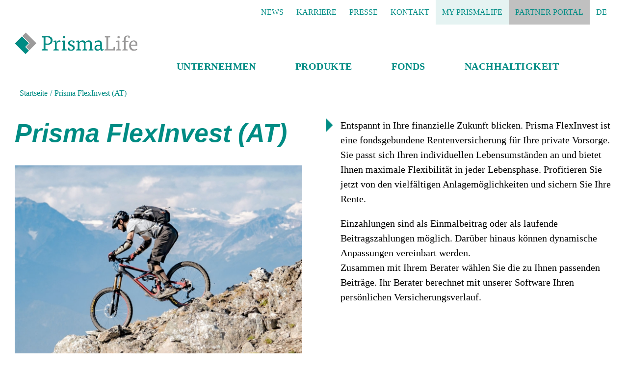

--- FILE ---
content_type: text/html; charset=UTF-8
request_url: https://www.prismalife.com/prisma-flexinvest-at/
body_size: 18773
content:
<!DOCTYPE html>
<html class="avada-html-layout-wide avada-html-header-position-top avada-is-100-percent-template avada-header-color-not-opaque" lang="de-DE" prefix="og: http://ogp.me/ns# fb: http://ogp.me/ns/fb#">
<head>
	<meta http-equiv="X-UA-Compatible" content="IE=edge" />
	<meta http-equiv="Content-Type" content="text/html; charset=utf-8"/>

<!-- Diese Seite wurde optimiert mit wpSEO (https://www.wpseo.org). -->
<title>Prisma FlexInvest (AT) › PrismaLife</title>
<meta name="description" content="..." />
<meta name="robots" content="index, follow, noarchive" />
<link rel="canonical" href="https://www.prismalife.com/prisma-flexinvest-at/" />

	<meta name="viewport" content="width=device-width, initial-scale=1" />
	<style id="awb-critical-css">@media all{*{box-sizing:border-box}body{margin:0;min-width:320px;-webkit-text-size-adjust:100%;overflow-x:hidden;overflow-y:scroll;color:var(--body_typography-color);font-size:var(--body_typography-font-size,16px);font-family:var(--body_typography-font-family,inherit)}a{text-decoration:none}html:not(.avada-html-layout-boxed):not(.avada-html-layout-framed),html:not(.avada-html-layout-boxed):not(.avada-html-layout-framed) body{background-color:var(--bg_color);background-blend-mode:var(--bg-color-overlay)}body{background-image:var(--bg_image);background-repeat:var(--bg_repeat)}body,html{background-color:var(--content_bg_color)}body{font-family:var(--body_typography-font-family);font-weight:var(--body_typography-font-weight);letter-spacing:var(--body_typography-letter-spacing);font-style:var(--body_typography-font-style,normal)}body{font-size:var(--body_typography-font-size)}body{line-height:var(--body_typography-line-height)}body{color:var(--body_typography-color)}body a,body a:after,body a:before{color:var(--link_color)}html{height:100%}:root{--awb-color1:rgba(255,255,255,1);--awb-color1-h:0;--awb-color1-s:0%;--awb-color1-l:100%;--awb-color1-a:100%;--awb-color2:rgba(246,246,246,1);--awb-color2-h:0;--awb-color2-s:0%;--awb-color2-l:96%;--awb-color2-a:100%;--awb-color3:rgba(235,234,234,1);--awb-color3-h:0;--awb-color3-s:2%;--awb-color3-l:92%;--awb-color3-a:100%;--awb-color4:rgba(160,206,78,1);--awb-color4-h:82;--awb-color4-s:57%;--awb-color4-l:56%;--awb-color4-a:100%;--awb-color5:rgba(0,140,132,1);--awb-color5-h:177;--awb-color5-s:100%;--awb-color5-l:27%;--awb-color5-a:100%;--awb-color6:rgba(51,51,51,1);--awb-color6-h:0;--awb-color6-s:0%;--awb-color6-l:20%;--awb-color6-a:100%;--awb-color7:rgba(0,0,136,1);--awb-color7-h:240;--awb-color7-s:100%;--awb-color7-l:27%;--awb-color7-a:100%;--awb-color8:rgba(0,0,0,1);--awb-color8-h:0;--awb-color8-s:0%;--awb-color8-l:0%;--awb-color8-a:100%;--awb-typography1-font-family:Inter,Arial,Helvetica,sans-serif;--awb-typography1-font-size:46px;--awb-typography1-font-weight:600;--awb-typography1-font-style:normal;--awb-typography1-line-height:1.2;--awb-typography1-letter-spacing:-0.015em;--awb-typography1-text-transform:none;--awb-typography2-font-family:Inter,Arial,Helvetica,sans-serif;--awb-typography2-font-size:24px;--awb-typography2-font-weight:600;--awb-typography2-font-style:normal;--awb-typography2-line-height:1.1;--awb-typography2-letter-spacing:0px;--awb-typography2-text-transform:none;--awb-typography3-font-family:Inter,Arial,Helvetica,sans-serif;--awb-typography3-font-size:16px;--awb-typography3-font-weight:500;--awb-typography3-font-style:normal;--awb-typography3-line-height:1.2;--awb-typography3-letter-spacing:0.015em;--awb-typography3-text-transform:none;--awb-typography4-font-family:Inter,Arial,Helvetica,sans-serif;--awb-typography4-font-size:16px;--awb-typography4-font-weight:400;--awb-typography4-font-style:normal;--awb-typography4-line-height:1.72;--awb-typography4-letter-spacing:0.015em;--awb-typography4-text-transform:none;--awb-typography5-font-family:Inter,Arial,Helvetica,sans-serif;--awb-typography5-font-size:13px;--awb-typography5-font-weight:400;--awb-typography5-font-style:normal;--awb-typography5-line-height:1.72;--awb-typography5-letter-spacing:0.015em;--awb-typography5-text-transform:none;--bg_image:none;--bg_repeat:no-repeat;--bg_color:#ffffff;--bg-color-overlay:normal;--content_bg_color:#ffffff;--body_typography-font-family:"Source Serif Pro","Times New Roman",Times,serif;--body_typography-font-size:1.25em;--body_typography-font-weight:300;--body_typography-line-height:1.5;--body_typography-letter-spacing:0px;--body_typography-color:#020202;--link_color:#008c84}.awb-menu_v-stacked .menu-item-has-children .awb-menu__sub-a{grid-area:link}.awb-menu_v-stacked .menu-item-has-children .awb-menu__open-nav-submenu_click{grid-area:caret}.awb-menu_v-stacked .menu-item-has-children .awb-menu__sub-ul{grid-area:submenu}.awb-submenu_v-stacked .menu-item-has-children .awb-submenu__sub-a{grid-area:link}.awb-submenu_v-stacked .menu-item-has-children .awb-submenu__open-nav-submenu_click{grid-area:caret}.awb-submenu_v-stacked .menu-item-has-children .awb-submenu__sub-ul{grid-area:submenu}body{text-transform:none}a{color:#008c84!important}}@media only screen and (min-device-width:768px) and (max-device-width:1024px) and (orientation:portrait){body{background-attachment:scroll!important}}@media only screen and (min-device-width:768px) and (max-device-width:1024px) and (orientation:landscape){body{background-attachment:scroll!important}}@media only screen and (max-width:640px){body{background-attachment:scroll!important}}@media all{@charset "UTF-8";}</style>
	<style>img:is([sizes="auto" i], [sizes^="auto," i]) { contain-intrinsic-size: 3000px 1500px }</style>
	<link rel="alternate" hreflang="de" href="https://www.prismalife.com/prisma-flexinvest-at/" />
<link rel="alternate" hreflang="en" href="https://www.prismalife.com/en/prisma-flexinvest-at/" />
<link rel="alternate" hreflang="it" href="https://www.prismalife.com/it/prisma-flexinvest-at/" />
<link rel="alternate" hreflang="nl" href="https://www.prismalife.com/nl/prisma-flexinvest-at/" />
<link rel="alternate" hreflang="fr" href="https://www.prismalife.com/fr/prisma-flexinvest-at/" />
<link rel="alternate" hreflang="x-default" href="https://www.prismalife.com/prisma-flexinvest-at/" />
<link rel='dns-prefetch' href='//use.fontawesome.com' />
<link rel="alternate" type="application/rss+xml" title="PrismaLife &raquo; Feed" href="https://www.prismalife.com/feed/" />
<link rel="alternate" type="application/rss+xml" title="PrismaLife &raquo; Kommentar-Feed" href="https://www.prismalife.com/comments/feed/" />
					<link rel="shortcut icon" href="https://www.prismalife.com/wp-content/uploads/2019/03/favicon_prisma.ico" type="image/x-icon" />
		
		
		
									
				
		<meta property="og:locale" content="de_DE"/>
		<meta property="og:type" content="article"/>
		<meta property="og:site_name" content="PrismaLife"/>
		<meta property="og:title" content="  Prisma FlexInvest (AT)"/>
				<meta property="og:description" content="Prisma FlexInvest (AT)  





Entspannt in Ihre finanzielle Zukunft blicken. Prisma FlexInvest ist eine fondsgebundene Rentenversicherung für Ihre private Vorsorge. Sie passt sich Ihren individuellen Lebensumständen an und bietet Ihnen maximale Flexibilität in jeder Lebensphase. Profitieren Sie jetzt von den vielfältigen Anlagemöglichkeiten und sichern Sie Ihre"/>
				<meta property="og:url" content="https://www.prismalife.com/prisma-flexinvest-at/"/>
													<meta property="article:modified_time" content="2020-02-28T08:46:29+01:00"/>
											<meta property="og:image" content="https://www.prismalife.com/wp-content/uploads/2020/09/Logo_250px.png"/>
		<meta property="og:image:width" content="250"/>
		<meta property="og:image:height" content="44"/>
		<meta property="og:image:type" content="image/png"/>
				<script type="text/javascript">
/* <![CDATA[ */
window._wpemojiSettings = {"baseUrl":"https:\/\/s.w.org\/images\/core\/emoji\/16.0.1\/72x72\/","ext":".png","svgUrl":"https:\/\/s.w.org\/images\/core\/emoji\/16.0.1\/svg\/","svgExt":".svg","source":{"concatemoji":"https:\/\/www.prismalife.com\/wp-includes\/js\/wp-emoji-release.min.js?ver=6.8.3"}};
/*! This file is auto-generated */
!function(s,n){var o,i,e;function c(e){try{var t={supportTests:e,timestamp:(new Date).valueOf()};sessionStorage.setItem(o,JSON.stringify(t))}catch(e){}}function p(e,t,n){e.clearRect(0,0,e.canvas.width,e.canvas.height),e.fillText(t,0,0);var t=new Uint32Array(e.getImageData(0,0,e.canvas.width,e.canvas.height).data),a=(e.clearRect(0,0,e.canvas.width,e.canvas.height),e.fillText(n,0,0),new Uint32Array(e.getImageData(0,0,e.canvas.width,e.canvas.height).data));return t.every(function(e,t){return e===a[t]})}function u(e,t){e.clearRect(0,0,e.canvas.width,e.canvas.height),e.fillText(t,0,0);for(var n=e.getImageData(16,16,1,1),a=0;a<n.data.length;a++)if(0!==n.data[a])return!1;return!0}function f(e,t,n,a){switch(t){case"flag":return n(e,"\ud83c\udff3\ufe0f\u200d\u26a7\ufe0f","\ud83c\udff3\ufe0f\u200b\u26a7\ufe0f")?!1:!n(e,"\ud83c\udde8\ud83c\uddf6","\ud83c\udde8\u200b\ud83c\uddf6")&&!n(e,"\ud83c\udff4\udb40\udc67\udb40\udc62\udb40\udc65\udb40\udc6e\udb40\udc67\udb40\udc7f","\ud83c\udff4\u200b\udb40\udc67\u200b\udb40\udc62\u200b\udb40\udc65\u200b\udb40\udc6e\u200b\udb40\udc67\u200b\udb40\udc7f");case"emoji":return!a(e,"\ud83e\udedf")}return!1}function g(e,t,n,a){var r="undefined"!=typeof WorkerGlobalScope&&self instanceof WorkerGlobalScope?new OffscreenCanvas(300,150):s.createElement("canvas"),o=r.getContext("2d",{willReadFrequently:!0}),i=(o.textBaseline="top",o.font="600 32px Arial",{});return e.forEach(function(e){i[e]=t(o,e,n,a)}),i}function t(e){var t=s.createElement("script");t.src=e,t.defer=!0,s.head.appendChild(t)}"undefined"!=typeof Promise&&(o="wpEmojiSettingsSupports",i=["flag","emoji"],n.supports={everything:!0,everythingExceptFlag:!0},e=new Promise(function(e){s.addEventListener("DOMContentLoaded",e,{once:!0})}),new Promise(function(t){var n=function(){try{var e=JSON.parse(sessionStorage.getItem(o));if("object"==typeof e&&"number"==typeof e.timestamp&&(new Date).valueOf()<e.timestamp+604800&&"object"==typeof e.supportTests)return e.supportTests}catch(e){}return null}();if(!n){if("undefined"!=typeof Worker&&"undefined"!=typeof OffscreenCanvas&&"undefined"!=typeof URL&&URL.createObjectURL&&"undefined"!=typeof Blob)try{var e="postMessage("+g.toString()+"("+[JSON.stringify(i),f.toString(),p.toString(),u.toString()].join(",")+"));",a=new Blob([e],{type:"text/javascript"}),r=new Worker(URL.createObjectURL(a),{name:"wpTestEmojiSupports"});return void(r.onmessage=function(e){c(n=e.data),r.terminate(),t(n)})}catch(e){}c(n=g(i,f,p,u))}t(n)}).then(function(e){for(var t in e)n.supports[t]=e[t],n.supports.everything=n.supports.everything&&n.supports[t],"flag"!==t&&(n.supports.everythingExceptFlag=n.supports.everythingExceptFlag&&n.supports[t]);n.supports.everythingExceptFlag=n.supports.everythingExceptFlag&&!n.supports.flag,n.DOMReady=!1,n.readyCallback=function(){n.DOMReady=!0}}).then(function(){return e}).then(function(){var e;n.supports.everything||(n.readyCallback(),(e=n.source||{}).concatemoji?t(e.concatemoji):e.wpemoji&&e.twemoji&&(t(e.twemoji),t(e.wpemoji)))}))}((window,document),window._wpemojiSettings);
/* ]]> */
</script>
<style id='wp-emoji-styles-inline-css' type='text/css'>

	img.wp-smiley, img.emoji {
		display: inline !important;
		border: none !important;
		box-shadow: none !important;
		height: 1em !important;
		width: 1em !important;
		margin: 0 0.07em !important;
		vertical-align: -0.1em !important;
		background: none !important;
		padding: 0 !important;
	}
</style>
<link rel='stylesheet' id='wp-components-css' href='https://www.prismalife.com/wp-includes/css/dist/components/style.min.css?ver=6.8.3' type='text/css' media='all' />
<link rel='stylesheet' id='wp-preferences-css' href='https://www.prismalife.com/wp-includes/css/dist/preferences/style.min.css?ver=6.8.3' type='text/css' media='all' />
<link rel='stylesheet' id='wp-block-editor-css' href='https://www.prismalife.com/wp-includes/css/dist/block-editor/style.min.css?ver=6.8.3' type='text/css' media='all' />
<link rel='stylesheet' id='popup-maker-block-library-style-css' href='https://www.prismalife.com/wp-content/plugins/popup-maker/dist/packages/block-library-style.css?ver=dbea705cfafe089d65f1' type='text/css' media='all' />
<style id='font-awesome-svg-styles-default-inline-css' type='text/css'>
.svg-inline--fa {
  display: inline-block;
  height: 1em;
  overflow: visible;
  vertical-align: -.125em;
}
</style>
<link rel='stylesheet' id='font-awesome-svg-styles-css' href='https://www.prismalife.com/wp-content/uploads/font-awesome/v6.1.1/css/svg-with-js.css' type='text/css' media='all' />
<style id='font-awesome-svg-styles-inline-css' type='text/css'>
   .wp-block-font-awesome-icon svg::before,
   .wp-rich-text-font-awesome-icon svg::before {content: unset;}
</style>
<link rel='stylesheet' id='menu-image-css' href='https://www.prismalife.com/wp-content/plugins/menu-image/includes/css/menu-image.css?ver=3.13' type='text/css' media='all' />
<link rel='stylesheet' id='dashicons-css' href='https://www.prismalife.com/wp-includes/css/dashicons.min.css?ver=6.8.3' type='text/css' media='all' />
<link rel='stylesheet' id='wpml-menu-item-0-css' href='https://www.prismalife.com/wp-content/plugins/sitepress-multilingual-cms/templates/language-switchers/menu-item/style.min.css?ver=1' type='text/css' media='all' />
<link rel='stylesheet' id='font-awesome-official-css' href='https://use.fontawesome.com/releases/v6.1.1/css/all.css' type='text/css' media='all' integrity="sha384-/frq1SRXYH/bSyou/HUp/hib7RVN1TawQYja658FEOodR/FQBKVqT9Ol+Oz3Olq5" crossorigin="anonymous" />
<link rel='stylesheet' id='cf7cf-style-css' href='https://www.prismalife.com/wp-content/plugins/cf7-conditional-fields/style.css?ver=2.6.7' type='text/css' media='all' />
<link rel='stylesheet' id='font-awesome-official-v4shim-css' href='https://use.fontawesome.com/releases/v6.1.1/css/v4-shims.css' type='text/css' media='all' integrity="sha384-4Jczmr1SlicmtiAiHGxwWtSzLJAS97HzJsKGqfC0JtZktLrPXIux1u6GJNVRRqiN" crossorigin="anonymous" />
<script type="text/javascript" src="https://www.prismalife.com/wp-content/plugins/stop-user-enumeration/frontend/js/frontend.js?ver=1.7.6" id="stop-user-enumeration-js" defer="defer" data-wp-strategy="defer"></script>
<script type="text/javascript" src="https://www.prismalife.com/wp-includes/js/jquery/jquery.min.js?ver=3.7.1" id="jquery-core-js"></script>
<script type="text/javascript" src="https://www.prismalife.com/wp-includes/js/jquery/jquery-migrate.min.js?ver=3.4.1" id="jquery-migrate-js"></script>
<link rel="https://api.w.org/" href="https://www.prismalife.com/wp-json/" /><link rel="alternate" title="JSON" type="application/json" href="https://www.prismalife.com/wp-json/wp/v2/pages/1140" /><link rel="EditURI" type="application/rsd+xml" title="RSD" href="https://www.prismalife.com/xmlrpc.php?rsd" />
<link rel='shortlink' href='https://www.prismalife.com/?p=1140' />
<link rel="alternate" title="oEmbed (JSON)" type="application/json+oembed" href="https://www.prismalife.com/wp-json/oembed/1.0/embed?url=https%3A%2F%2Fwww.prismalife.com%2Fprisma-flexinvest-at%2F" />
<link rel="alternate" title="oEmbed (XML)" type="text/xml+oembed" href="https://www.prismalife.com/wp-json/oembed/1.0/embed?url=https%3A%2F%2Fwww.prismalife.com%2Fprisma-flexinvest-at%2F&#038;format=xml" />
<meta name="generator" content="WPML ver:4.8.6 stt:37,1,4,3,27;" />
<link rel="preload" href="https://www.prismalife.com/wp-content/themes/Avada/includes/lib/assets/fonts/icomoon/awb-icons.woff" as="font" type="font/woff" crossorigin><link rel="preload" href="//www.prismalife.com/wp-content/themes/Avada/includes/lib/assets/fonts/fontawesome/webfonts/fa-brands-400.woff2" as="font" type="font/woff2" crossorigin><link rel="preload" href="//www.prismalife.com/wp-content/themes/Avada/includes/lib/assets/fonts/fontawesome/webfonts/fa-regular-400.woff2" as="font" type="font/woff2" crossorigin><link rel="preload" href="//www.prismalife.com/wp-content/themes/Avada/includes/lib/assets/fonts/fontawesome/webfonts/fa-solid-900.woff2" as="font" type="font/woff2" crossorigin><style type="text/css" id="css-fb-visibility">@media screen and (max-width: 640px){.fusion-no-small-visibility{display:none !important;}body .sm-text-align-center{text-align:center !important;}body .sm-text-align-left{text-align:left !important;}body .sm-text-align-right{text-align:right !important;}body .sm-flex-align-center{justify-content:center !important;}body .sm-flex-align-flex-start{justify-content:flex-start !important;}body .sm-flex-align-flex-end{justify-content:flex-end !important;}body .sm-mx-auto{margin-left:auto !important;margin-right:auto !important;}body .sm-ml-auto{margin-left:auto !important;}body .sm-mr-auto{margin-right:auto !important;}body .fusion-absolute-position-small{position:absolute;top:auto;width:100%;}.awb-sticky.awb-sticky-small{ position: sticky; top: var(--awb-sticky-offset,0); }}@media screen and (min-width: 641px) and (max-width: 1024px){.fusion-no-medium-visibility{display:none !important;}body .md-text-align-center{text-align:center !important;}body .md-text-align-left{text-align:left !important;}body .md-text-align-right{text-align:right !important;}body .md-flex-align-center{justify-content:center !important;}body .md-flex-align-flex-start{justify-content:flex-start !important;}body .md-flex-align-flex-end{justify-content:flex-end !important;}body .md-mx-auto{margin-left:auto !important;margin-right:auto !important;}body .md-ml-auto{margin-left:auto !important;}body .md-mr-auto{margin-right:auto !important;}body .fusion-absolute-position-medium{position:absolute;top:auto;width:100%;}.awb-sticky.awb-sticky-medium{ position: sticky; top: var(--awb-sticky-offset,0); }}@media screen and (min-width: 1025px){.fusion-no-large-visibility{display:none !important;}body .lg-text-align-center{text-align:center !important;}body .lg-text-align-left{text-align:left !important;}body .lg-text-align-right{text-align:right !important;}body .lg-flex-align-center{justify-content:center !important;}body .lg-flex-align-flex-start{justify-content:flex-start !important;}body .lg-flex-align-flex-end{justify-content:flex-end !important;}body .lg-mx-auto{margin-left:auto !important;margin-right:auto !important;}body .lg-ml-auto{margin-left:auto !important;}body .lg-mr-auto{margin-right:auto !important;}body .fusion-absolute-position-large{position:absolute;top:auto;width:100%;}.awb-sticky.awb-sticky-large{ position: sticky; top: var(--awb-sticky-offset,0); }}</style><style type="text/css" id="sns_styles">.link-auskunft .fa-arrow-right::before {
    content: url(https://www.prismalife.com/wp-content/uploads/2019/04/download.png) !important;
}

.link-auskunft {
width: 50% !important;
letter-spacing: 0.5px;
}

.fusion-button {
    text-align: left;
}

.button-icon-right {
    margin-left: 10px;
    position: absolute;
    right: 20px;
}

.kontakt-button {
	position: absolute;
	bottom: 15px;
	left: 15px;
	right: 15px;
	width: 91% !important;
	text-align: center;
}</style>		<script type="text/javascript">
			var doc = document.documentElement;
			doc.setAttribute( 'data-useragent', navigator.userAgent );
		</script>
		<script type="text/javascript"> jQuery('.fusion-button').on('click', function(){
    jQuery('.fusion-button').removeClass("activepl");
    jQuery(this).addClass("activepl");
});
</script>
	</head>

<body class="wp-singular page-template page-template-100-width page-template-100-width-php page page-id-1140 wp-theme-Avada wp-child-theme-Avada-Child-Theme fusion-image-hovers fusion-pagination-sizing fusion-button_type-flat fusion-button_span-no fusion-button_gradient-linear avada-image-rollover-circle-yes avada-image-rollover-yes avada-image-rollover-direction-left fusion-body ltr no-tablet-sticky-header no-mobile-sticky-header no-mobile-slidingbar no-mobile-totop avada-has-rev-slider-styles fusion-disable-outline fusion-sub-menu-fade mobile-logo-pos-left layout-wide-mode avada-has-boxed-modal-shadow-none layout-scroll-offset-full avada-has-zero-margin-offset-top fusion-top-header menu-text-align-center mobile-menu-design-modern fusion-show-pagination-text fusion-header-layout-v2 avada-responsive avada-footer-fx-sticky avada-menu-highlight-style-bar fusion-search-form-classic fusion-main-menu-search-dropdown fusion-avatar-square avada-dropdown-styles avada-blog-layout-medium avada-blog-archive-layout-medium avada-header-shadow-no avada-menu-icon-position-left avada-has-megamenu-shadow avada-has-mainmenu-dropdown-divider avada-has-breadcrumb-mobile-hidden avada-has-titlebar-content_only avada-has-footer-widget-bg-image avada-header-border-color-full-transparent avada-has-pagination-padding avada-flyout-menu-direction-fade avada-ec-views-v1" data-awb-post-id="1140">
		<a class="skip-link screen-reader-text" href="#content">Zum Inhalt springen</a>

	<div id="boxed-wrapper">
		
		<div id="wrapper" class="fusion-wrapper">
			<div id="home" style="position:relative;top:-1px;"></div>
							
					
			<header class="fusion-header-wrapper">
				<div class="fusion-header-v2 fusion-logo-alignment fusion-logo-left fusion-sticky-menu- fusion-sticky-logo- fusion-mobile-logo-  fusion-mobile-menu-design-modern">
					
<div class="fusion-secondary-header">
	<div class="fusion-row">
							<div class="fusion-alignright">
				<nav class="fusion-secondary-menu" role="navigation" aria-label="Sekundäres Menü"><ul id="menu-top-menu-deutsch" class="menu"><li  id="menu-item-5294"  class="menu-item menu-item-type-post_type menu-item-object-page menu-item-5294"  data-item-id="5294"><a  href="https://www.prismalife.com/news/" class="fusion-bar-highlight"><span class="menu-text">News</span></a></li><li  id="menu-item-131"  class="menu-item menu-item-type-post_type menu-item-object-page menu-item-131"  data-item-id="131"><a  href="https://www.prismalife.com/karriere/" class="fusion-bar-highlight"><span class="menu-text">Karriere</span></a></li><li  id="menu-item-133"  class="menu-item menu-item-type-post_type menu-item-object-page menu-item-133"  data-item-id="133"><a  href="https://www.prismalife.com/presse/" class="fusion-bar-highlight"><span class="menu-text">Presse</span></a></li><li  id="menu-item-132"  class="menu-item menu-item-type-post_type menu-item-object-page menu-item-132"  data-item-id="132"><a  href="https://www.prismalife.com/kontakt/" class="fusion-bar-highlight"><span class="menu-text">Kontakt</span></a></li><li  id="menu-item-1358"  class="topMenuButtonGreen menu-item menu-item-type-post_type menu-item-object-page menu-item-1358"  data-classes="topMenuButtonGreen" data-item-id="1358"><a  href="https://www.prismalife.com/myprismalife-2/" class="fusion-bar-highlight"><span class="menu-text">my PrismaLife</span></a></li><li  id="menu-item-1357"  class="topMenuButtonGray menu-item menu-item-type-post_type menu-item-object-page menu-item-1357"  data-classes="topMenuButtonGray" data-item-id="1357"><a  href="https://www.prismalife.com/partnerportal/" class="fusion-bar-highlight"><span class="menu-text">Partner portal</span></a></li><li  id="menu-item-0"  class="menu-item wpml-ls-slot-10 wpml-ls-item wpml-ls-item-de wpml-ls-current-language wpml-ls-menu-item wpml-ls-first-item menu-item-type-wpml_ls_menu_item menu-item-object-wpml_ls_menu_item menu-item-has-children menu-item-0 fusion-dropdown-menu"  data-classes="menu-item" data-item-id="0"><a  href="https://www.prismalife.com/prisma-flexinvest-at/" class="fusion-bar-highlight wpml-ls-link" role="menuitem"><span class="menu-text"><span class="wpml-ls-native" lang="de">DE</span></span></a><ul class="sub-menu"><li   class="menu-item wpml-ls-slot-10 wpml-ls-item wpml-ls-item-en wpml-ls-menu-item menu-item-type-wpml_ls_menu_item menu-item-object-wpml_ls_menu_item menu-item-0 fusion-dropdown-submenu"  data-classes="menu-item"><a  title="Zu EN wechseln" href="https://www.prismalife.com/en/prisma-flexinvest-at/" class="fusion-bar-highlight wpml-ls-link" aria-label="Zu EN wechseln" role="menuitem"><span><span class="wpml-ls-native" lang="en">EN</span></span></a></li><li   class="menu-item wpml-ls-slot-10 wpml-ls-item wpml-ls-item-it wpml-ls-menu-item menu-item-type-wpml_ls_menu_item menu-item-object-wpml_ls_menu_item menu-item-0 fusion-dropdown-submenu"  data-classes="menu-item"><a  title="Zu IT wechseln" href="https://www.prismalife.com/it/prisma-flexinvest-at/" class="fusion-bar-highlight wpml-ls-link" aria-label="Zu IT wechseln" role="menuitem"><span><span class="wpml-ls-native" lang="it">IT</span></span></a></li><li   class="menu-item wpml-ls-slot-10 wpml-ls-item wpml-ls-item-nl wpml-ls-menu-item menu-item-type-wpml_ls_menu_item menu-item-object-wpml_ls_menu_item menu-item-0 fusion-dropdown-submenu"  data-classes="menu-item"><a  title="Zu NL wechseln" href="https://www.prismalife.com/nl/prisma-flexinvest-at/" class="fusion-bar-highlight wpml-ls-link" aria-label="Zu NL wechseln" role="menuitem"><span><span class="wpml-ls-native" lang="nl">NL</span></span></a></li><li   class="menu-item wpml-ls-slot-10 wpml-ls-item wpml-ls-item-fr wpml-ls-menu-item wpml-ls-last-item menu-item-type-wpml_ls_menu_item menu-item-object-wpml_ls_menu_item menu-item-0 fusion-dropdown-submenu"  data-classes="menu-item"><a  title="Zu FR wechseln" href="https://www.prismalife.com/fr/prisma-flexinvest-at/" class="fusion-bar-highlight wpml-ls-link" aria-label="Zu FR wechseln" role="menuitem"><span><span class="wpml-ls-native" lang="fr">FR</span></span></a></li></ul></li></ul></nav><nav class="fusion-mobile-nav-holder fusion-mobile-menu-text-align-left" aria-label="Sekundäres mobiles Menü"></nav>			</div>
			</div>
</div>
<div class="fusion-header-sticky-height"></div>
<div class="fusion-header">
	<div class="fusion-row">
					<div class="fusion-logo" data-margin-top="15px" data-margin-bottom="0px" data-margin-left="0px" data-margin-right="0px">
			<a class="fusion-logo-link"  href="https://www.prismalife.com/" >

						<!-- standard logo -->
			<img src="https://www.prismalife.com/wp-content/uploads/2020/09/Logo_250px.png" srcset="https://www.prismalife.com/wp-content/uploads/2020/09/Logo_250px.png 1x" width="250" height="44" alt="PrismaLife Logo" data-retina_logo_url="" class="fusion-standard-logo" />

			
					</a>
		</div>		<nav class="fusion-main-menu" aria-label="Hauptmenü"><ul id="menu-hauptmenue-deutsch" class="fusion-menu"><li  id="menu-item-1012"  class="menu-item menu-item-type-custom menu-item-object-custom menu-item-has-children menu-item-1012 fusion-dropdown-menu"  data-item-id="1012"><a  href="#" class="fusion-bar-highlight"><span class="menu-text">Unternehmen</span></a><ul class="sub-menu"><li  id="menu-item-1016"  class="menu-item menu-item-type-post_type menu-item-object-page menu-item-1016 fusion-dropdown-submenu" ><a  href="https://www.prismalife.com/strategie/" class="fusion-bar-highlight"><span>Strategie</span></a></li><li  id="menu-item-17246"  class="menu-item menu-item-type-custom menu-item-object-custom menu-item-17246 fusion-dropdown-submenu" ><a  href="https://www.prismalife.com/strategie/#datenundfakten" class="fusion-bar-highlight"><span>Daten &#038; Fakten</span></a></li><li  id="menu-item-17247"  class="menu-item menu-item-type-custom menu-item-object-custom menu-item-17247 fusion-dropdown-submenu" ><a  href="https://www.prismalife.com/strategie/#berichte" class="fusion-bar-highlight"><span>Berichte</span></a></li><li  id="menu-item-17250"  class="menu-item menu-item-type-custom menu-item-object-custom menu-item-17250 fusion-dropdown-submenu" ><a  href="https://www.prismalife.com/strategie/#international" class="fusion-bar-highlight"><span>International</span></a></li><li  id="menu-item-17251"  class="menu-item menu-item-type-custom menu-item-object-custom menu-item-17251 fusion-dropdown-submenu" ><a  href="https://www.prismalife.com/strategie/#standort" class="fusion-bar-highlight"><span>Standort Liechtenstein</span></a></li><li  id="menu-item-23684"  class="menu-item menu-item-type-custom menu-item-object-custom menu-item-23684 fusion-dropdown-submenu" ><a  href="https://www.prismalife.com/strategie/#engagement" class="fusion-bar-highlight"><span>Unser Engagement</span></a></li></ul></li><li  id="menu-item-1017"  class="menu-item menu-item-type-custom menu-item-object-custom menu-item-has-children menu-item-1017 fusion-dropdown-menu"  data-item-id="1017"><a  href="#" class="fusion-bar-highlight"><span class="menu-text">Produkte</span></a><ul class="sub-menu"><li  id="menu-item-10487"  class="menu-item menu-item-type-post_type menu-item-object-page menu-item-10487 fusion-dropdown-submenu" ><a  href="https://www.prismalife.com/deutschland/" class="fusion-bar-highlight"><span>Deutschland</span></a></li><li  id="menu-item-20282"  class="menu-item menu-item-type-post_type menu-item-object-page menu-item-20282 fusion-dropdown-submenu" ><a  href="https://www.prismalife.com/prisma-funeral-care/" class="fusion-bar-highlight"><span>Belgien</span></a></li></ul></li><li  id="menu-item-1020"  class="menu-item menu-item-type-custom menu-item-object-custom menu-item-has-children menu-item-1020 fusion-dropdown-menu"  data-item-id="1020"><a  href="#" class="fusion-bar-highlight"><span class="menu-text">Fonds</span></a><ul class="sub-menu"><li  id="menu-item-10482"  class="menu-item menu-item-type-post_type menu-item-object-page menu-item-10482 fusion-dropdown-submenu" ><a  href="https://www.prismalife.com/fonds/" class="fusion-bar-highlight"><span>Fondsinformationen</span></a></li><li  id="menu-item-1021"  class="menu-item menu-item-type-post_type menu-item-object-page menu-item-1021 fusion-dropdown-submenu" ><a  href="https://www.prismalife.com/basisinformationsblaetter/" class="fusion-bar-highlight"><span>Basisinformationsblätter</span></a></li></ul></li><li  id="menu-item-9811"  class="menu-item menu-item-type-custom menu-item-object-custom menu-item-has-children menu-item-9811 fusion-dropdown-menu"  data-item-id="9811"><a  href="#" class="fusion-bar-highlight"><span class="menu-text">Nachhaltigkeit</span></a><ul class="sub-menu"><li  id="menu-item-9801"  class="menu-item menu-item-type-post_type menu-item-object-page menu-item-9801 fusion-dropdown-submenu" ><a  href="https://www.prismalife.com/nachhaltigkeitsstrategie/" class="fusion-bar-highlight"><span>Nachhaltigkeitsstrategie</span></a></li><li  id="menu-item-9800"  class="menu-item menu-item-type-post_type menu-item-object-page menu-item-9800 fusion-dropdown-submenu" ><a  href="https://www.prismalife.com/nachhaltig-investieren/" class="fusion-bar-highlight"><span>Nachhaltig investieren</span></a></li><li  id="menu-item-9799"  class="menu-item menu-item-type-post_type menu-item-object-page menu-item-9799 fusion-dropdown-submenu" ><a  href="https://www.prismalife.com/esg/" class="fusion-bar-highlight"><span>ESG bei PrismaLife</span></a></li><li  id="menu-item-21854"  class="menu-item menu-item-type-post_type menu-item-object-page menu-item-21854 fusion-dropdown-submenu" ><a  href="https://www.prismalife.com/nachhaltigkeitsbezogene-offenlegungen/" class="fusion-bar-highlight"><span>Nachhaltigkeitsbezogene Offenlegungen</span></a></li></ul></li></ul></nav><div class="fusion-mobile-navigation"><ul id="menu-mobile-menu-deutsch" class="fusion-mobile-menu"><li  id="menu-item-5296"  class="menu-item menu-item-type-post_type menu-item-object-page menu-item-5296"  data-item-id="5296"><a  href="https://www.prismalife.com/news/" class="fusion-bar-highlight"><span class="menu-text">News</span></a></li><li  id="menu-item-3583"  class="menu-item menu-item-type-custom menu-item-object-custom menu-item-has-children menu-item-3583 fusion-dropdown-menu"  data-item-id="3583"><a  href="#" class="fusion-bar-highlight"><span class="menu-text">Unternehmen</span></a><ul class="sub-menu"><li  id="menu-item-3592"  class="menu-item menu-item-type-custom menu-item-object-custom menu-item-3592 fusion-dropdown-submenu" ><a  href="https://www.prismalife.com/strategie/#strategie" class="fusion-bar-highlight"><span>Strategie</span></a></li><li  id="menu-item-3585"  class="menu-item menu-item-type-custom menu-item-object-custom menu-item-3585 fusion-dropdown-submenu" ><a  href="https://www.prismalife.com/strategie/#datenundfakten" class="fusion-bar-highlight"><span>Daten und Fakten</span></a></li><li  id="menu-item-3586"  class="menu-item menu-item-type-custom menu-item-object-custom menu-item-3586 fusion-dropdown-submenu" ><a  href="https://www.prismalife.com/strategie/#berichte" class="fusion-bar-highlight"><span>Berichte und Kennzahlen</span></a></li><li  id="menu-item-3588"  class="menu-item menu-item-type-custom menu-item-object-custom menu-item-3588 fusion-dropdown-submenu" ><a  href="https://www.prismalife.com/strategie/#international" class="fusion-bar-highlight"><span>Internationalität</span></a></li><li  id="menu-item-3589"  class="menu-item menu-item-type-custom menu-item-object-custom menu-item-3589 fusion-dropdown-submenu" ><a  href="https://www.prismalife.com/strategie/#standort" class="fusion-bar-highlight"><span>Standort Liechtenstein</span></a></li><li  id="menu-item-23685"  class="menu-item menu-item-type-custom menu-item-object-custom menu-item-23685 fusion-dropdown-submenu" ><a  href="https://www.prismalife.com/strategie/#engagement" class="fusion-bar-highlight"><span>Unser Engagement</span></a></li></ul></li><li  id="menu-item-2295"  class="menu-item menu-item-type-custom menu-item-object-custom menu-item-has-children menu-item-2295 fusion-dropdown-menu"  data-item-id="2295"><a  href="#" class="fusion-bar-highlight"><span class="menu-text">Produkte</span></a><ul class="sub-menu"><li  id="menu-item-10491"  class="menu-item menu-item-type-post_type menu-item-object-page menu-item-10491 fusion-dropdown-submenu" ><a  href="https://www.prismalife.com/deutschland/" class="fusion-bar-highlight"><span>Deutschland</span></a></li><li  id="menu-item-20283"  class="menu-item menu-item-type-post_type menu-item-object-page menu-item-20283 fusion-dropdown-submenu" ><a  href="https://www.prismalife.com/prisma-funeral-care/" class="fusion-bar-highlight"><span>Belgien</span></a></li></ul></li><li  id="menu-item-2296"  class="menu-item menu-item-type-custom menu-item-object-custom menu-item-has-children menu-item-2296 fusion-dropdown-menu"  data-item-id="2296"><a  href="#" class="fusion-bar-highlight"><span class="menu-text">Fonds</span></a><ul class="sub-menu"><li  id="menu-item-10484"  class="menu-item menu-item-type-post_type menu-item-object-page menu-item-10484 fusion-dropdown-submenu" ><a  href="https://www.prismalife.com/fonds/" class="fusion-bar-highlight"><span>Fondsinformationen</span></a></li><li  id="menu-item-2297"  class="menu-item menu-item-type-post_type menu-item-object-page menu-item-2297 fusion-dropdown-submenu" ><a  href="https://www.prismalife.com/basisinformationsblaetter/" class="fusion-bar-highlight"><span>Basisinformationsblätter</span></a></li></ul></li><li  id="menu-item-9812"  class="menu-item menu-item-type-custom menu-item-object-custom menu-item-has-children menu-item-9812 fusion-dropdown-menu"  data-item-id="9812"><a  href="#" class="fusion-bar-highlight"><span class="menu-text">Nachhaltigkeit</span></a><ul class="sub-menu"><li  id="menu-item-9809"  class="menu-item menu-item-type-post_type menu-item-object-page menu-item-9809 fusion-dropdown-submenu" ><a  href="https://www.prismalife.com/nachhaltigkeitsstrategie/" class="fusion-bar-highlight"><span>Nachhaltigkeitsstrategie</span></a></li><li  id="menu-item-9808"  class="menu-item menu-item-type-post_type menu-item-object-page menu-item-9808 fusion-dropdown-submenu" ><a  href="https://www.prismalife.com/nachhaltig-investieren/" class="fusion-bar-highlight"><span>Nachhaltig investieren</span></a></li><li  id="menu-item-9807"  class="menu-item menu-item-type-post_type menu-item-object-page menu-item-9807 fusion-dropdown-submenu" ><a  href="https://www.prismalife.com/esg/" class="fusion-bar-highlight"><span>ESG bei PrismaLife</span></a></li><li  id="menu-item-21855"  class="menu-item menu-item-type-post_type menu-item-object-page menu-item-21855 fusion-dropdown-submenu" ><a  href="https://www.prismalife.com/nachhaltigkeitsbezogene-offenlegungen/" class="fusion-bar-highlight"><span>Nachhaltigkeitsbezogene Offenlegungen</span></a></li></ul></li><li  id="menu-item-2299"  class="menu-item menu-item-type-post_type menu-item-object-page menu-item-2299"  data-item-id="2299"><a  href="https://www.prismalife.com/karriere/" class="fusion-bar-highlight"><span class="menu-text">Karriere</span></a></li><li  id="menu-item-2301"  class="menu-item menu-item-type-post_type menu-item-object-page menu-item-2301"  data-item-id="2301"><a  href="https://www.prismalife.com/presse/" class="fusion-bar-highlight"><span class="menu-text">Presse</span></a></li><li  id="menu-item-2300"  class="menu-item menu-item-type-post_type menu-item-object-page menu-item-2300"  data-item-id="2300"><a  href="https://www.prismalife.com/kontakt/" class="fusion-bar-highlight"><span class="menu-text">Kontakt</span></a></li><li  id="menu-item-2304"  class="menu-item menu-item-type-post_type menu-item-object-page menu-item-2304"  data-item-id="2304"><a  href="https://www.prismalife.com/myprismalife-2/" class="fusion-bar-highlight"><span class="menu-text">myPrismaLife</span></a></li><li  id="menu-item-2303"  class="menu-item menu-item-type-post_type menu-item-object-page menu-item-2303"  data-item-id="2303"><a  href="https://www.prismalife.com/partnerportal/" class="fusion-bar-highlight"><span class="menu-text">Partnerportal</span></a></li><li   class="menu-item wpml-ls-slot-20 wpml-ls-item wpml-ls-item-de wpml-ls-current-language wpml-ls-menu-item wpml-ls-first-item menu-item-type-wpml_ls_menu_item menu-item-object-wpml_ls_menu_item menu-item-has-children menu-item-0 fusion-dropdown-menu"  data-classes="menu-item" data-item-id="0"><a  href="https://www.prismalife.com/prisma-flexinvest-at/" class="fusion-bar-highlight wpml-ls-link" role="menuitem"><span class="menu-text"><span class="wpml-ls-native" lang="de">DE</span></span></a><ul class="sub-menu"><li   class="menu-item wpml-ls-slot-20 wpml-ls-item wpml-ls-item-en wpml-ls-menu-item menu-item-type-wpml_ls_menu_item menu-item-object-wpml_ls_menu_item menu-item-0 fusion-dropdown-submenu"  data-classes="menu-item"><a  title="Zu EN wechseln" href="https://www.prismalife.com/en/prisma-flexinvest-at/" class="fusion-bar-highlight wpml-ls-link" aria-label="Zu EN wechseln" role="menuitem"><span><span class="wpml-ls-native" lang="en">EN</span></span></a></li><li   class="menu-item wpml-ls-slot-20 wpml-ls-item wpml-ls-item-it wpml-ls-menu-item menu-item-type-wpml_ls_menu_item menu-item-object-wpml_ls_menu_item menu-item-0 fusion-dropdown-submenu"  data-classes="menu-item"><a  title="Zu IT wechseln" href="https://www.prismalife.com/it/prisma-flexinvest-at/" class="fusion-bar-highlight wpml-ls-link" aria-label="Zu IT wechseln" role="menuitem"><span><span class="wpml-ls-native" lang="it">IT</span></span></a></li><li   class="menu-item wpml-ls-slot-20 wpml-ls-item wpml-ls-item-nl wpml-ls-menu-item menu-item-type-wpml_ls_menu_item menu-item-object-wpml_ls_menu_item menu-item-0 fusion-dropdown-submenu"  data-classes="menu-item"><a  title="Zu NL wechseln" href="https://www.prismalife.com/nl/prisma-flexinvest-at/" class="fusion-bar-highlight wpml-ls-link" aria-label="Zu NL wechseln" role="menuitem"><span><span class="wpml-ls-native" lang="nl">NL</span></span></a></li><li   class="menu-item wpml-ls-slot-20 wpml-ls-item wpml-ls-item-fr wpml-ls-menu-item wpml-ls-last-item menu-item-type-wpml_ls_menu_item menu-item-object-wpml_ls_menu_item menu-item-0 fusion-dropdown-submenu"  data-classes="menu-item"><a  title="Zu FR wechseln" href="https://www.prismalife.com/fr/prisma-flexinvest-at/" class="fusion-bar-highlight wpml-ls-link" aria-label="Zu FR wechseln" role="menuitem"><span><span class="wpml-ls-native" lang="fr">FR</span></span></a></li></ul></li></ul></div>	<div class="fusion-mobile-menu-icons">
							<a href="#" class="fusion-icon awb-icon-bars" aria-label="Toggle mobile menu" aria-expanded="false"></a>
		
		
		
			</div>

<nav class="fusion-mobile-nav-holder fusion-mobile-menu-text-align-left fusion-mobile-menu-indicator-hide" aria-label="Main Menu Mobile"></nav>

					</div>
</div>
				</div>
				<div class="fusion-clearfix"></div>
			</header>
								
							<div id="sliders-container" class="fusion-slider-visibility">
					</div>
				
					
							
			<section class="avada-page-titlebar-wrapper" aria-label="Kopfzeilen-Container">
	<div class="fusion-page-title-bar fusion-page-title-bar-none fusion-page-title-bar-left">
		<div class="fusion-page-title-row">
			<div class="fusion-page-title-wrapper">
				<div class="fusion-page-title-captions">

					
					
				</div>

															<div class="fusion-page-title-secondary">
							<nav class="fusion-breadcrumbs" aria-label="Breadcrumb"><ol class="awb-breadcrumb-list"><li class="fusion-breadcrumb-item awb-breadcrumb-sep awb-home" ><a href="https://www.prismalife.com" class="fusion-breadcrumb-link"><span >Startseite</span></a></li><li class="fusion-breadcrumb-item"  aria-current="page"><span  class="breadcrumb-leaf">Prisma FlexInvest (AT)</span></li></ol></nav>						</div>
									
			</div>
		</div>
	</div>
</section>

						<main id="main" class="clearfix width-100">
				<div class="fusion-row" style="max-width:100%;">
<section id="content" class="full-width">
					<div id="post-1140" class="post-1140 page type-page status-publish hentry">
			<span class="entry-title rich-snippet-hidden">Prisma FlexInvest (AT)</span><span class="vcard rich-snippet-hidden"><span class="fn"><a href="https://www.prismalife.com/author/fabricew/" title="Beiträge von Fabrice" rel="author">Fabrice</a></span></span><span class="updated rich-snippet-hidden">2020-02-28T09:46:29+01:00</span>						<div class="post-content">
				<div class="fusion-fullwidth fullwidth-box fusion-builder-row-1 flexinvest_at_box1_mobile nonhundred-percent-fullwidth non-hundred-percent-height-scrolling" style="--awb-border-radius-top-left:0px;--awb-border-radius-top-right:0px;--awb-border-radius-bottom-right:0px;--awb-border-radius-bottom-left:0px;--awb-padding-bottom:30px;--awb-flex-wrap:wrap;" ><div class="fusion-builder-row fusion-row"><div class="fusion-layout-column fusion_builder_column fusion-builder-column-0 fusion_builder_column_1_2 1_2 fusion-one-half fusion-column-first" style="--awb-bg-size:cover;width:50%;width:calc(50% - ( ( 4% ) * 0.5 ) );margin-right: 4%;"><div class="fusion-column-wrapper fusion-flex-column-wrapper-legacy"><div class="fusion-text fusion-text-1"><h1>Prisma FlexInvest (AT)</h1>
</div><div class="fusion-image-element fusion-image-align-center in-legacy-container" style="text-align:center;--awb-caption-title-font-family:var(--h2_typography-font-family);--awb-caption-title-font-weight:var(--h2_typography-font-weight);--awb-caption-title-font-style:var(--h2_typography-font-style);--awb-caption-title-size:var(--h2_typography-font-size);--awb-caption-title-transform:var(--h2_typography-text-transform);--awb-caption-title-line-height:var(--h2_typography-line-height);--awb-caption-title-letter-spacing:var(--h2_typography-letter-spacing);"><div class="imageframe-align-center"><span class=" fusion-imageframe imageframe-none imageframe-1 hover-type-none"><img fetchpriority="high" decoding="async" width="900" height="600" title="FlexInvest_Seite_900x600" src="https://www.prismalife.com/wp-content/uploads/2019/04/FlexInvest_Seite_900x600.jpg" data-orig-src="https://www.prismalife.com/wp-content/uploads/2019/04/FlexInvest_Seite_900x600.jpg" alt class="lazyload img-responsive wp-image-2778" srcset="data:image/svg+xml,%3Csvg%20xmlns%3D%27http%3A%2F%2Fwww.w3.org%2F2000%2Fsvg%27%20width%3D%27900%27%20height%3D%27600%27%20viewBox%3D%270%200%20900%20600%27%3E%3Crect%20width%3D%27900%27%20height%3D%27600%27%20fill-opacity%3D%220%22%2F%3E%3C%2Fsvg%3E" data-srcset="https://www.prismalife.com/wp-content/uploads/2019/04/FlexInvest_Seite_900x600-200x133.jpg 200w, https://www.prismalife.com/wp-content/uploads/2019/04/FlexInvest_Seite_900x600-400x267.jpg 400w, https://www.prismalife.com/wp-content/uploads/2019/04/FlexInvest_Seite_900x600-600x400.jpg 600w, https://www.prismalife.com/wp-content/uploads/2019/04/FlexInvest_Seite_900x600-800x533.jpg 800w, https://www.prismalife.com/wp-content/uploads/2019/04/FlexInvest_Seite_900x600.jpg 900w" data-sizes="auto" data-orig-sizes="(max-width: 800px) 100vw, 800px" /></span></div></div><div class="fusion-clearfix"></div></div></div><div class="fusion-layout-column fusion_builder_column fusion-builder-column-1 fusion_builder_column_1_2 1_2 fusion-one-half fusion-column-last" style="--awb-bg-size:cover;width:50%;width:calc(50% - ( ( 4% ) * 0.5 ) );"><div class="fusion-column-wrapper fusion-flex-column-wrapper-legacy"><div class="fusion-text fusion-text-2 ukasse-box1-text"><div id="flex-content">
<div class="img-content"><img decoding="async" class="lazyload pfeil" src="data:image/svg+xml,%3Csvg%20xmlns%3D%27http%3A%2F%2Fwww.w3.org%2F2000%2Fsvg%27%20width%3D%2714%27%20height%3D%2728%27%20viewBox%3D%270%200%2014%2028%27%3E%3Crect%20width%3D%2714%27%20height%3D%2728%27%20fill-opacity%3D%220%22%2F%3E%3C%2Fsvg%3E" data-orig-src="https://www.prismalife.com/wp-content/uploads/2019/03/pfeil-content.png" alt="" /></div>
<div class="text-content">
<div style="clear: both;">
<p>Entspannt in Ihre finanzielle Zukunft blicken. Prisma FlexInvest ist eine fondsgebundene Rentenversicherung für Ihre private Vorsorge. Sie passt sich Ihren individuellen Lebensumständen an und bietet Ihnen maximale Flexibilität in jeder Lebensphase. Profitieren Sie jetzt von den vielfältigen Anlagemöglichkeiten und sichern Sie Ihre Rente.</p>
<p>Einzahlungen sind als Einmalbeitrag oder als laufende Beitragszahlungen möglich. Darüber hinaus können dynamische Anpassungen vereinbart werden.<br />
Zusammen mit Ihrem Berater wählen Sie die zu Ihnen passenden Beiträge. Ihr Berater berechnet mit unserer Software Ihren persönlichen Versicherungsverlauf.</p>
</div>
</div>
</div>
</div><div class="fusion-clearfix"></div></div></div></div></div><div class="fusion-fullwidth fullwidth-box fusion-builder-row-2 flexinvest_at_box1 nonhundred-percent-fullwidth non-hundred-percent-height-scrolling" style="--awb-border-radius-top-left:0px;--awb-border-radius-top-right:0px;--awb-border-radius-bottom-right:0px;--awb-border-radius-bottom-left:0px;--awb-padding-bottom:30px;--awb-margin-top:0px;--awb-margin-bottom:50px;--awb-flex-wrap:wrap;" ><div class="fusion-builder-row fusion-row"><div class="fusion-layout-column fusion_builder_column fusion-builder-column-2 fusion_builder_column_1_2 1_2 fusion-one-half fusion-column-first" style="--awb-bg-size:cover;width:50%;width:calc(50% - ( ( 4% ) * 0.5 ) );margin-right: 4%;"><div class="fusion-column-wrapper fusion-flex-column-wrapper-legacy"><div class="fusion-text fusion-text-3"><h1>Prisma FlexInvest (AT)</h1>
</div><div class="fusion-text fusion-text-4"><div id="flex-content">
<div class="img-content"><img decoding="async" class="lazyload pfeil" src="data:image/svg+xml,%3Csvg%20xmlns%3D%27http%3A%2F%2Fwww.w3.org%2F2000%2Fsvg%27%20width%3D%2714%27%20height%3D%2728%27%20viewBox%3D%270%200%2014%2028%27%3E%3Crect%20width%3D%2714%27%20height%3D%2728%27%20fill-opacity%3D%220%22%2F%3E%3C%2Fsvg%3E" data-orig-src="https://www.prismalife.com/wp-content/uploads/2019/03/pfeil-content.png" alt="" /></div>
<div class="text-content">
<div style="clear: both;">
<p>Entspannt in Ihre finanzielle Zukunft blicken. Prisma FlexInvest ist eine fondsgebundene Rentenversicherung für Ihre private Vorsorge. Sie passt sich Ihren individuellen Lebensumständen an und bietet Ihnen maximale Flexibilität in jeder Lebensphase. Profitieren Sie jetzt von den vielfältigen Anlagemöglichkeiten und sichern Sie Ihre Rente.</p>
<p>Einzahlungen sind als Einmalbeitrag oder als laufende Beitragszahlungen möglich. Darüber hinaus können dynamische Anpassungen vereinbart werden.<br />
Zusammen mit Ihrem Berater wählen Sie die zu Ihnen passenden Beiträge. Ihr Berater berechnet mit unserer Software Ihren persönlichen Versicherungsverlauf.</p>
</div>
</div>
</div>
</div><div class="fusion-clearfix"></div></div></div><div class="fusion-layout-column fusion_builder_column fusion-builder-column-3 fusion_builder_column_1_2 1_2 fusion-one-half fusion-column-last" style="--awb-bg-size:cover;width:50%;width:calc(50% - ( ( 4% ) * 0.5 ) );"><div class="fusion-column-wrapper fusion-flex-column-wrapper-legacy"><div class="fusion-image-element fusion-image-align-center in-legacy-container" style="text-align:center;--awb-caption-title-font-family:var(--h2_typography-font-family);--awb-caption-title-font-weight:var(--h2_typography-font-weight);--awb-caption-title-font-style:var(--h2_typography-font-style);--awb-caption-title-size:var(--h2_typography-font-size);--awb-caption-title-transform:var(--h2_typography-text-transform);--awb-caption-title-line-height:var(--h2_typography-line-height);--awb-caption-title-letter-spacing:var(--h2_typography-letter-spacing);"><div class="imageframe-align-center"><span class=" fusion-imageframe imageframe-none imageframe-2 hover-type-none"><img decoding="async" width="900" height="600" title="FlexInvest_Seite_900x600" src="https://www.prismalife.com/wp-content/uploads/2019/04/FlexInvest_Seite_900x600.jpg" data-orig-src="https://www.prismalife.com/wp-content/uploads/2019/04/FlexInvest_Seite_900x600.jpg" alt class="lazyload img-responsive wp-image-2778" srcset="data:image/svg+xml,%3Csvg%20xmlns%3D%27http%3A%2F%2Fwww.w3.org%2F2000%2Fsvg%27%20width%3D%27900%27%20height%3D%27600%27%20viewBox%3D%270%200%20900%20600%27%3E%3Crect%20width%3D%27900%27%20height%3D%27600%27%20fill-opacity%3D%220%22%2F%3E%3C%2Fsvg%3E" data-srcset="https://www.prismalife.com/wp-content/uploads/2019/04/FlexInvest_Seite_900x600-200x133.jpg 200w, https://www.prismalife.com/wp-content/uploads/2019/04/FlexInvest_Seite_900x600-400x267.jpg 400w, https://www.prismalife.com/wp-content/uploads/2019/04/FlexInvest_Seite_900x600-600x400.jpg 600w, https://www.prismalife.com/wp-content/uploads/2019/04/FlexInvest_Seite_900x600-800x533.jpg 800w, https://www.prismalife.com/wp-content/uploads/2019/04/FlexInvest_Seite_900x600.jpg 900w" data-sizes="auto" data-orig-sizes="(max-width: 800px) 100vw, 800px" /></span></div></div><div class="fusion-clearfix"></div></div></div></div></div><div class="fusion-fullwidth fullwidth-box fusion-builder-row-3 nonhundred-percent-fullwidth non-hundred-percent-height-scrolling" style="--awb-border-radius-top-left:0px;--awb-border-radius-top-right:0px;--awb-border-radius-bottom-right:0px;--awb-border-radius-bottom-left:0px;--awb-background-color:rgba(0,140,132,0.1);--awb-flex-wrap:wrap;" ><div class="fusion-builder-row fusion-row"><div class="fusion-layout-column fusion_builder_column fusion-builder-column-4 fusion_builder_column_1_6 1_6 fusion-one-sixth fusion-column-first" style="--awb-bg-size:cover;width:16.666666666667%;width:calc(16.666666666667% - ( ( 4% + 4% ) * 0.16666666666667 ) );margin-right: 4%;"><div class="fusion-column-wrapper fusion-flex-column-wrapper-legacy"><div class="fusion-clearfix"></div></div></div><div class="fusion-layout-column fusion_builder_column fusion-builder-column-5 fusion_builder_column_2_3 2_3 fusion-two-third" style="--awb-padding-top:50px;--awb-padding-bottom:50px;--awb-bg-size:cover;width:66.666666666667%;width:calc(66.666666666667% - ( ( 4% + 4% ) * 0.66666666666667 ) );margin-right: 4%;"><div class="fusion-column-wrapper fusion-flex-column-wrapper-legacy"><div class="fusion-text fusion-text-5"><h4>Ihre Vorteile:</h4>
<ul>
<li><span class="li-text">Die gesamte Bandbreite der Anlagemöglichkeiten: Fonds, Vermögensverwaltungen, ETFs</span></li>
<li><span class="li-text">Ausgezeichnete Investmentfonds renommierter Fondsgesellschaften</span></li>
<li><span class="li-text">Neu: Auswahl nachhaltiger Investments nach ESG-Kriterien</span></li>
<li><span class="li-text">Optionale Wertsicherungskonzepte Managed for Life und Ablaufmanagement</span></li>
<li><span class="li-text">Exklusives Umschichtungsmanagement</span></li>
<li><span class="li-text">Absicherung im Todesfall bis 200 % der Beitragssumme</span></li>
<li><span class="li-text">Zusatzbaustein Beitragsbefreiung bei Berufsunfähigkeit möglich</span></li>
<li><span class="li-text">Zuzahlungen oder Entnahmen auch während der Laufzeit möglich</span></li>
<li><span class="li-text">Bei Ablauf Kapitalauszahlung, lebenslange Rente oder Teilverrentung wählbar</span></li>
<li><span class="li-text">Als Nettotarif bei Honorarberatern oder als klassischer Bruttotarif erhältlich</span></li>
</ul>
</div><div class="fusion-clearfix"></div></div></div><div class="fusion-layout-column fusion_builder_column fusion-builder-column-6 fusion_builder_column_1_6 1_6 fusion-one-sixth fusion-column-last" style="--awb-bg-size:cover;width:16.666666666667%;width:calc(16.666666666667% - ( ( 4% + 4% ) * 0.16666666666667 ) );"><div class="fusion-column-wrapper fusion-flex-column-wrapper-legacy"><div class="fusion-clearfix"></div></div></div></div></div><div class="fusion-fullwidth fullwidth-box fusion-builder-row-4 nonhundred-percent-fullwidth non-hundred-percent-height-scrolling" style="--awb-border-radius-top-left:0px;--awb-border-radius-top-right:0px;--awb-border-radius-bottom-right:0px;--awb-border-radius-bottom-left:0px;--awb-margin-top:50px;--awb-flex-wrap:wrap;" ><div class="fusion-builder-row fusion-row"><div class="fusion-layout-column fusion_builder_column fusion-builder-column-7 fusion_builder_column_1_1 1_1 fusion-one-full fusion-column-first fusion-column-last" style="--awb-bg-size:cover;"><div class="fusion-column-wrapper fusion-flex-column-wrapper-legacy"><div class="fusion-text fusion-text-6"><h3 style="text-align: center;">Weitere Produkte und Informationen</h3>
</div><div class="fusion-clearfix"></div></div></div></div></div><div class="fusion-fullwidth fullwidth-box fusion-builder-row-5 teaser nonhundred-percent-fullwidth non-hundred-percent-height-scrolling fusion-equal-height-columns" style="--awb-border-radius-top-left:0px;--awb-border-radius-top-right:0px;--awb-border-radius-bottom-right:0px;--awb-border-radius-bottom-left:0px;--awb-margin-top:20px;--awb-margin-bottom:50px;--awb-flex-wrap:wrap;" ><div class="fusion-builder-row fusion-row"><div class="fusion-layout-column fusion_builder_column fusion-builder-column-8 fusion_builder_column_1_4 1_4 fusion-one-fourth fusion-column-first" style="--awb-bg-size:cover;width:25%;width:calc(25% - ( ( 4% + 4% + 4% ) * 0.25 ) );margin-right: 4%;"><div class="fusion-column-wrapper fusion-flex-column-wrapper-legacy"><div class="fusion-clearfix"></div></div></div><div class="fusion-layout-column fusion_builder_column fusion-builder-column-9 fusion_builder_column_1_4 1_4 fusion-one-fourth" style="--awb-padding-top:20px;--awb-padding-right:15px;--awb-padding-bottom:15px;--awb-padding-left:15px;--awb-bg-color:rgba(231,230,230,0.8);--awb-bg-color-hover:rgba(231,230,230,0.8);--awb-bg-size:cover;width:25%;width:calc(25% - ( ( 4% + 4% + 4% ) * 0.25 ) );margin-right: 4%;"><div class="fusion-column-wrapper fusion-flex-column-wrapper-legacy"><div class="fusion-text fusion-text-7"><h4>Fondsinformationen</h4>
<p style="padding-bottom: 50px;">In unserer breit gefächerten Fondspalette stehen Ihnen mehr als 100 Fonds zur Auswahl. Darunter ETFs, Aktienfonds, Rentenfonds, Geldmarktfonds, Themenfonds, Umwelt- und Nachhaltigkeitsfonds, Regionenfonds und vermögensverwaltende Mischfonds.</p>
<div class="teaser-pfeil-box">
<p style="color: #fff;"><img decoding="async" class="lazyload text-link-pfeil1" src="data:image/svg+xml,%3Csvg%20xmlns%3D%27http%3A%2F%2Fwww.w3.org%2F2000%2Fsvg%27%20width%3D%2758%27%20height%3D%2715%27%20viewBox%3D%270%200%2058%2015%27%3E%3Crect%20width%3D%2758%27%20height%3D%2715%27%20fill-opacity%3D%220%22%2F%3E%3C%2Fsvg%3E" data-orig-src="https://www.prismalife.com/wp-content/uploads/2019/04/arrow_link@2x.png" alt="" width="58" height="15" /><a class="textlink-teaser-weiss" href="https://www.prismalife.com/fondsinformationen/">Fondsinformationen</a></p>
</div>
</div><div class="fusion-clearfix"></div></div></div><div class="fusion-layout-column fusion_builder_column fusion-builder-column-10 fusion_builder_column_1_4 1_4 fusion-one-fourth" style="--awb-padding-top:20px;--awb-padding-right:15px;--awb-padding-bottom:15px;--awb-padding-left:15px;--awb-bg-color:rgba(0,140,132,0.1);--awb-bg-color-hover:rgba(0,140,132,0.1);--awb-bg-size:cover;--awb-border-color:#008c84;--awb-border-style:solid;width:25%;width:calc(25% - ( ( 4% + 4% + 4% ) * 0.25 ) );margin-right: 4%;"><div class="fusion-column-wrapper fusion-flex-column-wrapper-legacy"><div class="fusion-text fusion-text-8"><h6>Benötigen Sie Hilfe?</h6>
<p>Bei der Suche eines Beraters in Ihrer Nähe helfen wir Ihnen gerne.</p>
</div><div class="fusion-aligncenter"><a class="fusion-button button-flat fusion-button-default-size button-custom fusion-button-default button-1 fusion-button-default-span fusion-button-default-type kontakt-button" style="--button_accent_color:#008c84;--button_border_color:#008c84;--button_accent_hover_color:#008c84;--button_border_hover_color:#008c84;--button_border_width-top:1px;--button_border_width-right:1px;--button_border_width-bottom:1px;--button_border_width-left:1px;--button_gradient_top_color:#ffffff;--button_gradient_bottom_color:#ffffff;--button_gradient_top_color_hover:#ffffff;--button_gradient_bottom_color_hover:#ffffff;" target="_self" href="https://www.prismalife.com/kontakt/"><span class="fusion-button-text awb-button__text awb-button__text--default">Kontaktieren Sie uns</span></a></div><div class="fusion-clearfix"></div></div></div><div class="fusion-layout-column fusion_builder_column fusion-builder-column-11 fusion_builder_column_1_4 1_4 fusion-one-fourth fusion-column-last" style="--awb-bg-size:cover;width:25%;width:calc(25% - ( ( 4% + 4% + 4% ) * 0.25 ) );"><div class="fusion-column-wrapper fusion-flex-column-wrapper-legacy"><div class="fusion-clearfix"></div></div></div></div></div>							</div>
												</div>
	</section>
						
					</div>  <!-- fusion-row -->
				</main>  <!-- #main -->
				
				
								
					
		<div class="fusion-footer">
					
	<footer class="fusion-footer-widget-area fusion-widget-area">
		<div class="fusion-row">
			<div class="fusion-columns fusion-columns-4 fusion-widget-area">
				
																									<div class="fusion-column col-lg-3 col-md-3 col-sm-3">
							<section id="text-2" class="fusion-footer-widget-column widget widget_text" style="border-style: solid;border-color:transparent;border-width:0px;">			<div class="textwidget"><div class="footer-headliner">Customer Management</div>
<div class="footer-text">Telefon<a href="tel:004232370000"> 00 423 237 0000</a><br />
Telefon<a href="tel:08002370100"> 0800 237 0100</a>*<br />
<a href="mailto:service@prismalife.com">service@prismalife.com</a></p>
<p style="font-size: 0.6em;">* Kostenfrei aus dem deutschen Fest- und Mobilfunknetz.</p>
</div>
</div>
		<div style="clear:both;"></div></section>																					</div>
																										<div class="fusion-column col-lg-3 col-md-3 col-sm-3">
							<section id="text-3" class="fusion-footer-widget-column widget widget_text" style="border-style: solid;border-color:transparent;border-width:0px;">			<div class="textwidget"><div class="footer-headliner">Sales Service</div>
<div class="footer-text">Telefon<a href="tel:004232370500"> 00 423 237 0500</a><br />
Telefon<a href="tel:08002370500"> 0800 237 0500</a>*<br />
<a href="mailto:service@prismalife.com">service@prismalife.com</a></p>
<p style="font-size: 0.6em;">* Kostenfrei aus dem deutschen Fest- und Mobilfunknetz.</p>
</div>
</div>
		<div style="clear:both;"></div></section>																					</div>
																										<div class="fusion-column col-lg-3 col-md-3 col-sm-3">
							<section id="text-4" class="fusion-footer-widget-column widget widget_text" style="border-style: solid;border-color:transparent;border-width:0px;">			<div class="textwidget"><div class="footer-headliner">PrismaLife AG</div>
<div class="footer-text">Industriering 40, 9491 Ruggell<br />
Fürstentum Liechtenstein<br />
Telefon<a href="tel:004232370000"> 00 423 237 0000</a><br />
<a href="mailto:service@prismalife.com">service@prismalife.com</a></div>
</div>
		<div style="clear:both;"></div></section>																					</div>
																										<div class="fusion-column fusion-column-last col-lg-3 col-md-3 col-sm-3">
							<section id="text-5" class="fusion-footer-widget-column widget widget_text">			<div class="textwidget"><div class="footer-headliner">Links</div>
<div class="footer-text"><a href="https://www.prismalife.com/datenschutz/">Datenschutz</a><br />
<a href="https://www.prismalife.com/rechtliche-hinweise/">Rechtliche Hinweise</a><br />
<a href="https://www.prismalife.com/impressum/">Impressum</a></div>
</div>
		<div style="clear:both;"></div></section>																					</div>
																											
				<div class="fusion-clearfix"></div>
			</div> <!-- fusion-columns -->
		</div> <!-- fusion-row -->
	</footer> <!-- fusion-footer-widget-area -->

	
	<footer id="footer" class="fusion-footer-copyright-area">
		<div class="fusion-row">
			<div class="fusion-copyright-content">

				<div class="fusion-copyright-notice">
		<div>
		Copyright 2000 - 2026 PrismaLife AG | All Rights Reserved | <a href="https://www.prismalife.com/de/cookies/" target="_self">Cookies</a> | <p id="matomo_opted_out_intro" style="display:none;">Opt-out abgeschlossen; Ihre Besuche auf dieser Webseite werden nicht vom Webanalysetool erfasst. Bitte beachten Sie, dass auch der Matomo-Deaktivierungs-Cookie dieser Webseite gelöscht wird, wenn Sie die in Ihrem Browser abgelegten Cookies entfernen. Außerdem müssen Sie, wenn Sie einen anderen Computer oder einen anderen Webbrowser verwenden, die Deaktivierungsprozedur nochmals absolvieren.</p><p id="matomo_opted_in_intro" >Sie haben die Möglichkeit zu verhindern, dass von Ihnen hier getätigte Aktionen analysiert und verknüpft werden. Dies wird Ihre Privatsphäre schützen, aber wird auch den Besitzer daran hindern, aus Ihren Aktionen zu lernen und die Bedienbarkeit für Sie und andere Benutzer zu verbessern.</p><form>
        <input type="checkbox" id="matomo_optout_checkbox" checked="checked"/>
        <label for="matomo_optout_checkbox"><strong>
        <span id="matomo_opted_in_label" >Ihr Besuch dieser Webseite wird aktuell von der Matomo Webanalyse erfasst. Diese Checkbox abwählen für Opt-Out.</span>
		<span id="matomo_opted_out_label" style="display:none;">Ihr Besuch dieser Webseite wird aktuell von der Matomo Webanalyse nicht erfasst. Diese Checkbox aktivieren für Opt-In.</span>
        </strong></label></form><noscript><p><strong style="color: #ff0000;">This opt out feature requires JavaScript.</strong></p></noscript><p id="matomo_outout_err_cookies" style="display: none;"><strong>Die Tracking opt-out Funktion benötigt aktivierte Cookies.</strong></p>	</div>
</div>
<div class="fusion-social-links-footer">
	</div>

			</div> <!-- fusion-fusion-copyright-content -->
		</div> <!-- fusion-row -->
	</footer> <!-- #footer -->
		</div> <!-- fusion-footer -->

		
																</div> <!-- wrapper -->
		</div> <!-- #boxed-wrapper -->
				<a class="fusion-one-page-text-link fusion-page-load-link" tabindex="-1" href="#" aria-hidden="true">Page load link</a>

		<div class="avada-footer-scripts">
			<script type="text/javascript">var fusionNavIsCollapsed=function(e){var t,n;window.innerWidth<=e.getAttribute("data-breakpoint")?(e.classList.add("collapse-enabled"),e.classList.remove("awb-menu_desktop"),e.classList.contains("expanded")||window.dispatchEvent(new CustomEvent("fusion-mobile-menu-collapsed",{detail:{nav:e}})),(n=e.querySelectorAll(".menu-item-has-children.expanded")).length&&n.forEach((function(e){e.querySelector(".awb-menu__open-nav-submenu_mobile").setAttribute("aria-expanded","false")}))):(null!==e.querySelector(".menu-item-has-children.expanded .awb-menu__open-nav-submenu_click")&&e.querySelector(".menu-item-has-children.expanded .awb-menu__open-nav-submenu_click").click(),e.classList.remove("collapse-enabled"),e.classList.add("awb-menu_desktop"),null!==e.querySelector(".awb-menu__main-ul")&&e.querySelector(".awb-menu__main-ul").removeAttribute("style")),e.classList.add("no-wrapper-transition"),clearTimeout(t),t=setTimeout(()=>{e.classList.remove("no-wrapper-transition")},400),e.classList.remove("loading")},fusionRunNavIsCollapsed=function(){var e,t=document.querySelectorAll(".awb-menu");for(e=0;e<t.length;e++)fusionNavIsCollapsed(t[e])};function avadaGetScrollBarWidth(){var e,t,n,l=document.createElement("p");return l.style.width="100%",l.style.height="200px",(e=document.createElement("div")).style.position="absolute",e.style.top="0px",e.style.left="0px",e.style.visibility="hidden",e.style.width="200px",e.style.height="150px",e.style.overflow="hidden",e.appendChild(l),document.body.appendChild(e),t=l.offsetWidth,e.style.overflow="scroll",t==(n=l.offsetWidth)&&(n=e.clientWidth),document.body.removeChild(e),jQuery("html").hasClass("awb-scroll")&&10<t-n?10:t-n}fusionRunNavIsCollapsed(),window.addEventListener("fusion-resize-horizontal",fusionRunNavIsCollapsed);</script><script type="speculationrules">
{"prefetch":[{"source":"document","where":{"and":[{"href_matches":"\/*"},{"not":{"href_matches":["\/wp-*.php","\/wp-admin\/*","\/wp-content\/uploads\/*","\/wp-content\/*","\/wp-content\/plugins\/*","\/wp-content\/themes\/Avada-Child-Theme\/*","\/wp-content\/themes\/Avada\/*","\/*\\?(.+)"]}},{"not":{"selector_matches":"a[rel~=\"nofollow\"]"}},{"not":{"selector_matches":".no-prefetch, .no-prefetch a"}}]},"eagerness":"conservative"}]}
</script>
<!-- Matomo --><script>
(function () {
function initTracking() {
var _paq = window._paq = window._paq || [];
if (!window._paq.find || !window._paq.find(function (m) { return m[0] === "disableCookies"; })) {
	window._paq.push(["disableCookies"]);
}_paq.push(['trackPageView']);_paq.push(['enableLinkTracking']);_paq.push(['alwaysUseSendBeacon']);_paq.push(['setTrackerUrl', "https:\/\/www.prismalife.com\/wp-content\/plugins\/matomo\/app\/matomo.php"]);_paq.push(['setSiteId', '1']);var d=document, g=d.createElement('script'), s=d.getElementsByTagName('script')[0];
g.type='text/javascript'; g.async=true; g.src="https:\/\/www.prismalife.com\/wp-content\/uploads\/matomo\/matomo.js"; s.parentNode.insertBefore(g,s);
}
if (document.prerendering) {
	document.addEventListener('prerenderingchange', initTracking, {once: true});
} else {
	initTracking();
}
})();
</script>
<!-- End Matomo Code --><script type="text/javascript" id="sns_global_scripts">jQuery(function () {
	    jQuery('#countryselector').change(function () {
	        jQuery('#Germany').toggle();
	        jQuery('#Austria').toggle();
	    });
	});</script><link rel='stylesheet' id='fusion-dynamic-css-css' href='https://www.prismalife.com/wp-content/uploads/fusion-styles/df57b955107b51b106b950066c1b269a.min.css?ver=3.13.3' type='text/css' media='all' />
<link rel='stylesheet' id='avada-fullwidth-md-css' href='https://www.prismalife.com/wp-content/plugins/fusion-builder/assets/css/media/fullwidth-md.min.css?ver=3.13.3' type='text/css' media='only screen and (max-width: 1024px)' />
<link rel='stylesheet' id='avada-fullwidth-sm-css' href='https://www.prismalife.com/wp-content/plugins/fusion-builder/assets/css/media/fullwidth-sm.min.css?ver=3.13.3' type='text/css' media='only screen and (max-width: 640px)' />
<link rel='stylesheet' id='awb-text-path-md-css' href='https://www.prismalife.com/wp-content/plugins/fusion-builder/assets/css/media/awb-text-path-md.min.css?ver=7.13.3' type='text/css' media='only screen and (max-width: 1024px)' />
<link rel='stylesheet' id='awb-text-path-sm-css' href='https://www.prismalife.com/wp-content/plugins/fusion-builder/assets/css/media/awb-text-path-sm.min.css?ver=7.13.3' type='text/css' media='only screen and (max-width: 640px)' />
<link rel='stylesheet' id='avada-icon-md-css' href='https://www.prismalife.com/wp-content/plugins/fusion-builder/assets/css/media/icon-md.min.css?ver=3.13.3' type='text/css' media='only screen and (max-width: 1024px)' />
<link rel='stylesheet' id='avada-icon-sm-css' href='https://www.prismalife.com/wp-content/plugins/fusion-builder/assets/css/media/icon-sm.min.css?ver=3.13.3' type='text/css' media='only screen and (max-width: 640px)' />
<link rel='stylesheet' id='avada-grid-md-css' href='https://www.prismalife.com/wp-content/plugins/fusion-builder/assets/css/media/grid-md.min.css?ver=7.13.3' type='text/css' media='only screen and (max-width: 1024px)' />
<link rel='stylesheet' id='avada-grid-sm-css' href='https://www.prismalife.com/wp-content/plugins/fusion-builder/assets/css/media/grid-sm.min.css?ver=7.13.3' type='text/css' media='only screen and (max-width: 640px)' />
<link rel='stylesheet' id='avada-image-md-css' href='https://www.prismalife.com/wp-content/plugins/fusion-builder/assets/css/media/image-md.min.css?ver=7.13.3' type='text/css' media='only screen and (max-width: 1024px)' />
<link rel='stylesheet' id='avada-image-sm-css' href='https://www.prismalife.com/wp-content/plugins/fusion-builder/assets/css/media/image-sm.min.css?ver=7.13.3' type='text/css' media='only screen and (max-width: 640px)' />
<link rel='stylesheet' id='avada-person-md-css' href='https://www.prismalife.com/wp-content/plugins/fusion-builder/assets/css/media/person-md.min.css?ver=7.13.3' type='text/css' media='only screen and (max-width: 1024px)' />
<link rel='stylesheet' id='avada-person-sm-css' href='https://www.prismalife.com/wp-content/plugins/fusion-builder/assets/css/media/person-sm.min.css?ver=7.13.3' type='text/css' media='only screen and (max-width: 640px)' />
<link rel='stylesheet' id='avada-section-separator-md-css' href='https://www.prismalife.com/wp-content/plugins/fusion-builder/assets/css/media/section-separator-md.min.css?ver=3.13.3' type='text/css' media='only screen and (max-width: 1024px)' />
<link rel='stylesheet' id='avada-section-separator-sm-css' href='https://www.prismalife.com/wp-content/plugins/fusion-builder/assets/css/media/section-separator-sm.min.css?ver=3.13.3' type='text/css' media='only screen and (max-width: 640px)' />
<link rel='stylesheet' id='avada-social-sharing-md-css' href='https://www.prismalife.com/wp-content/plugins/fusion-builder/assets/css/media/social-sharing-md.min.css?ver=7.13.3' type='text/css' media='only screen and (max-width: 1024px)' />
<link rel='stylesheet' id='avada-social-sharing-sm-css' href='https://www.prismalife.com/wp-content/plugins/fusion-builder/assets/css/media/social-sharing-sm.min.css?ver=7.13.3' type='text/css' media='only screen and (max-width: 640px)' />
<link rel='stylesheet' id='avada-social-links-md-css' href='https://www.prismalife.com/wp-content/plugins/fusion-builder/assets/css/media/social-links-md.min.css?ver=7.13.3' type='text/css' media='only screen and (max-width: 1024px)' />
<link rel='stylesheet' id='avada-social-links-sm-css' href='https://www.prismalife.com/wp-content/plugins/fusion-builder/assets/css/media/social-links-sm.min.css?ver=7.13.3' type='text/css' media='only screen and (max-width: 640px)' />
<link rel='stylesheet' id='avada-tabs-lg-min-css' href='https://www.prismalife.com/wp-content/plugins/fusion-builder/assets/css/media/tabs-lg-min.min.css?ver=7.13.3' type='text/css' media='only screen and (min-width: 640px)' />
<link rel='stylesheet' id='avada-tabs-lg-max-css' href='https://www.prismalife.com/wp-content/plugins/fusion-builder/assets/css/media/tabs-lg-max.min.css?ver=7.13.3' type='text/css' media='only screen and (max-width: 640px)' />
<link rel='stylesheet' id='avada-tabs-md-css' href='https://www.prismalife.com/wp-content/plugins/fusion-builder/assets/css/media/tabs-md.min.css?ver=7.13.3' type='text/css' media='only screen and (max-width: 1024px)' />
<link rel='stylesheet' id='avada-tabs-sm-css' href='https://www.prismalife.com/wp-content/plugins/fusion-builder/assets/css/media/tabs-sm.min.css?ver=7.13.3' type='text/css' media='only screen and (max-width: 640px)' />
<link rel='stylesheet' id='awb-text-md-css' href='https://www.prismalife.com/wp-content/plugins/fusion-builder/assets/css/media/text-md.min.css?ver=3.13.3' type='text/css' media='only screen and (max-width: 1024px)' />
<link rel='stylesheet' id='awb-text-sm-css' href='https://www.prismalife.com/wp-content/plugins/fusion-builder/assets/css/media/text-sm.min.css?ver=3.13.3' type='text/css' media='only screen and (max-width: 640px)' />
<link rel='stylesheet' id='awb-title-md-css' href='https://www.prismalife.com/wp-content/plugins/fusion-builder/assets/css/media/title-md.min.css?ver=3.13.3' type='text/css' media='only screen and (max-width: 1024px)' />
<link rel='stylesheet' id='awb-title-sm-css' href='https://www.prismalife.com/wp-content/plugins/fusion-builder/assets/css/media/title-sm.min.css?ver=3.13.3' type='text/css' media='only screen and (max-width: 640px)' />
<link rel='stylesheet' id='awb-post-card-image-sm-css' href='https://www.prismalife.com/wp-content/plugins/fusion-builder/assets/css/media/post-card-image-sm.min.css?ver=3.13.3' type='text/css' media='only screen and (max-width: 640px)' />
<link rel='stylesheet' id='avada-swiper-md-css' href='https://www.prismalife.com/wp-content/plugins/fusion-builder/assets/css/media/swiper-md.min.css?ver=7.13.3' type='text/css' media='only screen and (max-width: 1024px)' />
<link rel='stylesheet' id='avada-swiper-sm-css' href='https://www.prismalife.com/wp-content/plugins/fusion-builder/assets/css/media/swiper-sm.min.css?ver=7.13.3' type='text/css' media='only screen and (max-width: 640px)' />
<link rel='stylesheet' id='avada-post-cards-md-css' href='https://www.prismalife.com/wp-content/plugins/fusion-builder/assets/css/media/post-cards-md.min.css?ver=7.13.3' type='text/css' media='only screen and (max-width: 1024px)' />
<link rel='stylesheet' id='avada-post-cards-sm-css' href='https://www.prismalife.com/wp-content/plugins/fusion-builder/assets/css/media/post-cards-sm.min.css?ver=7.13.3' type='text/css' media='only screen and (max-width: 640px)' />
<link rel='stylesheet' id='avada-facebook-page-md-css' href='https://www.prismalife.com/wp-content/plugins/fusion-builder/assets/css/media/facebook-page-md.min.css?ver=7.13.3' type='text/css' media='only screen and (max-width: 1024px)' />
<link rel='stylesheet' id='avada-facebook-page-sm-css' href='https://www.prismalife.com/wp-content/plugins/fusion-builder/assets/css/media/facebook-page-sm.min.css?ver=7.13.3' type='text/css' media='only screen and (max-width: 640px)' />
<link rel='stylesheet' id='avada-twitter-timeline-md-css' href='https://www.prismalife.com/wp-content/plugins/fusion-builder/assets/css/media/twitter-timeline-md.min.css?ver=7.13.3' type='text/css' media='only screen and (max-width: 1024px)' />
<link rel='stylesheet' id='avada-twitter-timeline-sm-css' href='https://www.prismalife.com/wp-content/plugins/fusion-builder/assets/css/media/twitter-timeline-sm.min.css?ver=7.13.3' type='text/css' media='only screen and (max-width: 640px)' />
<link rel='stylesheet' id='avada-flickr-md-css' href='https://www.prismalife.com/wp-content/plugins/fusion-builder/assets/css/media/flickr-md.min.css?ver=7.13.3' type='text/css' media='only screen and (max-width: 1024px)' />
<link rel='stylesheet' id='avada-flickr-sm-css' href='https://www.prismalife.com/wp-content/plugins/fusion-builder/assets/css/media/flickr-sm.min.css?ver=7.13.3' type='text/css' media='only screen and (max-width: 640px)' />
<link rel='stylesheet' id='avada-tagcloud-md-css' href='https://www.prismalife.com/wp-content/plugins/fusion-builder/assets/css/media/tagcloud-md.min.css?ver=7.13.3' type='text/css' media='only screen and (max-width: 1024px)' />
<link rel='stylesheet' id='avada-tagcloud-sm-css' href='https://www.prismalife.com/wp-content/plugins/fusion-builder/assets/css/media/tagcloud-sm.min.css?ver=7.13.3' type='text/css' media='only screen and (max-width: 640px)' />
<link rel='stylesheet' id='avada-instagram-md-css' href='https://www.prismalife.com/wp-content/plugins/fusion-builder/assets/css/media/instagram-md.min.css?ver=7.13.3' type='text/css' media='only screen and (max-width: 1024px)' />
<link rel='stylesheet' id='avada-instagram-sm-css' href='https://www.prismalife.com/wp-content/plugins/fusion-builder/assets/css/media/instagram-sm.min.css?ver=7.13.3' type='text/css' media='only screen and (max-width: 640px)' />
<link rel='stylesheet' id='awb-meta-md-css' href='https://www.prismalife.com/wp-content/plugins/fusion-builder/assets/css/media/meta-md.min.css?ver=7.13.3' type='text/css' media='only screen and (max-width: 1024px)' />
<link rel='stylesheet' id='awb-meta-sm-css' href='https://www.prismalife.com/wp-content/plugins/fusion-builder/assets/css/media/meta-sm.min.css?ver=7.13.3' type='text/css' media='only screen and (max-width: 640px)' />
<link rel='stylesheet' id='awb-layout-colums-md-css' href='https://www.prismalife.com/wp-content/plugins/fusion-builder/assets/css/media/layout-columns-md.min.css?ver=3.13.3' type='text/css' media='only screen and (max-width: 1024px)' />
<link rel='stylesheet' id='awb-layout-colums-sm-css' href='https://www.prismalife.com/wp-content/plugins/fusion-builder/assets/css/media/layout-columns-sm.min.css?ver=3.13.3' type='text/css' media='only screen and (max-width: 640px)' />
<link rel='stylesheet' id='avada-max-1c-css' href='https://www.prismalife.com/wp-content/themes/Avada/assets/css/media/max-1c.min.css?ver=7.13.3' type='text/css' media='only screen and (max-width: 640px)' />
<link rel='stylesheet' id='avada-max-2c-css' href='https://www.prismalife.com/wp-content/themes/Avada/assets/css/media/max-2c.min.css?ver=7.13.3' type='text/css' media='only screen and (max-width: 750px)' />
<link rel='stylesheet' id='avada-min-2c-max-3c-css' href='https://www.prismalife.com/wp-content/themes/Avada/assets/css/media/min-2c-max-3c.min.css?ver=7.13.3' type='text/css' media='only screen and (min-width: 750px) and (max-width: 860px)' />
<link rel='stylesheet' id='avada-min-3c-max-4c-css' href='https://www.prismalife.com/wp-content/themes/Avada/assets/css/media/min-3c-max-4c.min.css?ver=7.13.3' type='text/css' media='only screen and (min-width: 860px) and (max-width: 970px)' />
<link rel='stylesheet' id='avada-min-4c-max-5c-css' href='https://www.prismalife.com/wp-content/themes/Avada/assets/css/media/min-4c-max-5c.min.css?ver=7.13.3' type='text/css' media='only screen and (min-width: 970px) and (max-width: 1080px)' />
<link rel='stylesheet' id='avada-min-5c-max-6c-css' href='https://www.prismalife.com/wp-content/themes/Avada/assets/css/media/min-5c-max-6c.min.css?ver=7.13.3' type='text/css' media='only screen and (min-width: 1080px) and (max-width: 1190px)' />
<link rel='stylesheet' id='avada-min-shbp-css' href='https://www.prismalife.com/wp-content/themes/Avada/assets/css/media/min-shbp.min.css?ver=7.13.3' type='text/css' media='only screen and (min-width: 1191px)' />
<link rel='stylesheet' id='avada-min-shbp-header-legacy-css' href='https://www.prismalife.com/wp-content/themes/Avada/assets/css/media/min-shbp-header-legacy.min.css?ver=7.13.3' type='text/css' media='only screen and (min-width: 1191px)' />
<link rel='stylesheet' id='avada-max-shbp-css' href='https://www.prismalife.com/wp-content/themes/Avada/assets/css/media/max-shbp.min.css?ver=7.13.3' type='text/css' media='only screen and (max-width: 1190px)' />
<link rel='stylesheet' id='avada-max-shbp-header-legacy-css' href='https://www.prismalife.com/wp-content/themes/Avada/assets/css/media/max-shbp-header-legacy.min.css?ver=7.13.3' type='text/css' media='only screen and (max-width: 1190px)' />
<link rel='stylesheet' id='avada-max-sh-shbp-css' href='https://www.prismalife.com/wp-content/themes/Avada/assets/css/media/max-sh-shbp.min.css?ver=7.13.3' type='text/css' media='only screen and (max-width: 1190px)' />
<link rel='stylesheet' id='avada-max-sh-shbp-header-legacy-css' href='https://www.prismalife.com/wp-content/themes/Avada/assets/css/media/max-sh-shbp-header-legacy.min.css?ver=7.13.3' type='text/css' media='only screen and (max-width: 1190px)' />
<link rel='stylesheet' id='avada-min-768-max-1024-p-css' href='https://www.prismalife.com/wp-content/themes/Avada/assets/css/media/min-768-max-1024-p.min.css?ver=7.13.3' type='text/css' media='only screen and (min-device-width: 768px) and (max-device-width: 1024px) and (orientation: portrait)' />
<link rel='stylesheet' id='avada-min-768-max-1024-p-header-legacy-css' href='https://www.prismalife.com/wp-content/themes/Avada/assets/css/media/min-768-max-1024-p-header-legacy.min.css?ver=7.13.3' type='text/css' media='only screen and (min-device-width: 768px) and (max-device-width: 1024px) and (orientation: portrait)' />
<link rel='stylesheet' id='avada-min-768-max-1024-l-css' href='https://www.prismalife.com/wp-content/themes/Avada/assets/css/media/min-768-max-1024-l.min.css?ver=7.13.3' type='text/css' media='only screen and (min-device-width: 768px) and (max-device-width: 1024px) and (orientation: landscape)' />
<link rel='stylesheet' id='avada-min-768-max-1024-l-header-legacy-css' href='https://www.prismalife.com/wp-content/themes/Avada/assets/css/media/min-768-max-1024-l-header-legacy.min.css?ver=7.13.3' type='text/css' media='only screen and (min-device-width: 768px) and (max-device-width: 1024px) and (orientation: landscape)' />
<link rel='stylesheet' id='avada-max-sh-cbp-css' href='https://www.prismalife.com/wp-content/themes/Avada/assets/css/media/max-sh-cbp.min.css?ver=7.13.3' type='text/css' media='only screen and (max-width: 800px)' />
<link rel='stylesheet' id='avada-max-sh-sbp-css' href='https://www.prismalife.com/wp-content/themes/Avada/assets/css/media/max-sh-sbp.min.css?ver=7.13.3' type='text/css' media='only screen and (max-width: 800px)' />
<link rel='stylesheet' id='avada-max-sh-640-css' href='https://www.prismalife.com/wp-content/themes/Avada/assets/css/media/max-sh-640.min.css?ver=7.13.3' type='text/css' media='only screen and (max-width: 640px)' />
<link rel='stylesheet' id='avada-max-shbp-18-css' href='https://www.prismalife.com/wp-content/themes/Avada/assets/css/media/max-shbp-18.min.css?ver=7.13.3' type='text/css' media='only screen and (max-width: 1172px)' />
<link rel='stylesheet' id='avada-max-shbp-32-css' href='https://www.prismalife.com/wp-content/themes/Avada/assets/css/media/max-shbp-32.min.css?ver=7.13.3' type='text/css' media='only screen and (max-width: 1158px)' />
<link rel='stylesheet' id='avada-min-sh-cbp-css' href='https://www.prismalife.com/wp-content/themes/Avada/assets/css/media/min-sh-cbp.min.css?ver=7.13.3' type='text/css' media='only screen and (min-width: 800px)' />
<link rel='stylesheet' id='avada-max-640-css' href='https://www.prismalife.com/wp-content/themes/Avada/assets/css/media/max-640.min.css?ver=7.13.3' type='text/css' media='only screen and (max-device-width: 640px)' />
<link rel='stylesheet' id='avada-max-main-css' href='https://www.prismalife.com/wp-content/themes/Avada/assets/css/media/max-main.min.css?ver=7.13.3' type='text/css' media='only screen and (max-width: 1190px)' />
<link rel='stylesheet' id='avada-max-cbp-css' href='https://www.prismalife.com/wp-content/themes/Avada/assets/css/media/max-cbp.min.css?ver=7.13.3' type='text/css' media='only screen and (max-width: 800px)' />
<link rel='stylesheet' id='avada-max-sh-cbp-cf7-css' href='https://www.prismalife.com/wp-content/themes/Avada/assets/css/media/max-sh-cbp-cf7.min.css?ver=7.13.3' type='text/css' media='only screen and (max-width: 800px)' />
<link rel='stylesheet' id='avada-max-sh-cbp-eslider-css' href='https://www.prismalife.com/wp-content/themes/Avada/assets/css/media/max-sh-cbp-eslider.min.css?ver=7.13.3' type='text/css' media='only screen and (max-width: 800px)' />
<link rel='stylesheet' id='avada-max-sh-cbp-social-sharing-css' href='https://www.prismalife.com/wp-content/themes/Avada/assets/css/media/max-sh-cbp-social-sharing.min.css?ver=7.13.3' type='text/css' media='only screen and (max-width: 800px)' />
<link rel='stylesheet' id='fb-max-sh-cbp-css' href='https://www.prismalife.com/wp-content/plugins/fusion-builder/assets/css/media/max-sh-cbp.min.css?ver=3.13.3' type='text/css' media='only screen and (max-width: 800px)' />
<link rel='stylesheet' id='fb-min-768-max-1024-p-css' href='https://www.prismalife.com/wp-content/plugins/fusion-builder/assets/css/media/min-768-max-1024-p.min.css?ver=3.13.3' type='text/css' media='only screen and (min-device-width: 768px) and (max-device-width: 1024px) and (orientation: portrait)' />
<link rel='stylesheet' id='fb-max-640-css' href='https://www.prismalife.com/wp-content/plugins/fusion-builder/assets/css/media/max-640.min.css?ver=3.13.3' type='text/css' media='only screen and (max-device-width: 640px)' />
<link rel='stylesheet' id='fb-max-1c-css' href='https://www.prismalife.com/wp-content/plugins/fusion-builder/assets/css/media/max-1c.css?ver=3.13.3' type='text/css' media='only screen and (max-width: 640px)' />
<link rel='stylesheet' id='fb-max-2c-css' href='https://www.prismalife.com/wp-content/plugins/fusion-builder/assets/css/media/max-2c.css?ver=3.13.3' type='text/css' media='only screen and (max-width: 750px)' />
<link rel='stylesheet' id='fb-min-2c-max-3c-css' href='https://www.prismalife.com/wp-content/plugins/fusion-builder/assets/css/media/min-2c-max-3c.css?ver=3.13.3' type='text/css' media='only screen and (min-width: 750px) and (max-width: 860px)' />
<link rel='stylesheet' id='fb-min-3c-max-4c-css' href='https://www.prismalife.com/wp-content/plugins/fusion-builder/assets/css/media/min-3c-max-4c.css?ver=3.13.3' type='text/css' media='only screen and (min-width: 860px) and (max-width: 970px)' />
<link rel='stylesheet' id='fb-min-4c-max-5c-css' href='https://www.prismalife.com/wp-content/plugins/fusion-builder/assets/css/media/min-4c-max-5c.css?ver=3.13.3' type='text/css' media='only screen and (min-width: 970px) and (max-width: 1080px)' />
<link rel='stylesheet' id='fb-min-5c-max-6c-css' href='https://www.prismalife.com/wp-content/plugins/fusion-builder/assets/css/media/min-5c-max-6c.css?ver=3.13.3' type='text/css' media='only screen and (min-width: 1080px) and (max-width: 1190px)' />
<link rel='stylesheet' id='avada-off-canvas-md-css' href='https://www.prismalife.com/wp-content/plugins/fusion-builder/assets/css/media/off-canvas-md.min.css?ver=7.13.3' type='text/css' media='only screen and (max-width: 1024px)' />
<link rel='stylesheet' id='avada-off-canvas-sm-css' href='https://www.prismalife.com/wp-content/plugins/fusion-builder/assets/css/media/off-canvas-sm.min.css?ver=7.13.3' type='text/css' media='only screen and (max-width: 640px)' />
<style id='global-styles-inline-css' type='text/css'>
:root{--wp--preset--aspect-ratio--square: 1;--wp--preset--aspect-ratio--4-3: 4/3;--wp--preset--aspect-ratio--3-4: 3/4;--wp--preset--aspect-ratio--3-2: 3/2;--wp--preset--aspect-ratio--2-3: 2/3;--wp--preset--aspect-ratio--16-9: 16/9;--wp--preset--aspect-ratio--9-16: 9/16;--wp--preset--color--black: #000000;--wp--preset--color--cyan-bluish-gray: #abb8c3;--wp--preset--color--white: #ffffff;--wp--preset--color--pale-pink: #f78da7;--wp--preset--color--vivid-red: #cf2e2e;--wp--preset--color--luminous-vivid-orange: #ff6900;--wp--preset--color--luminous-vivid-amber: #fcb900;--wp--preset--color--light-green-cyan: #7bdcb5;--wp--preset--color--vivid-green-cyan: #00d084;--wp--preset--color--pale-cyan-blue: #8ed1fc;--wp--preset--color--vivid-cyan-blue: #0693e3;--wp--preset--color--vivid-purple: #9b51e0;--wp--preset--color--awb-color-1: rgba(255,255,255,1);--wp--preset--color--awb-color-2: rgba(246,246,246,1);--wp--preset--color--awb-color-3: rgba(235,234,234,1);--wp--preset--color--awb-color-4: rgba(160,206,78,1);--wp--preset--color--awb-color-5: rgba(0,140,132,1);--wp--preset--color--awb-color-6: rgba(51,51,51,1);--wp--preset--color--awb-color-7: rgba(0,0,136,1);--wp--preset--color--awb-color-8: rgba(0,0,0,1);--wp--preset--color--awb-color-custom-10: rgba(224,222,222,1);--wp--preset--color--awb-color-custom-11: rgba(116,116,116,1);--wp--preset--color--awb-color-custom-12: rgba(2,2,2,1);--wp--preset--color--awb-color-custom-13: rgba(235,234,234,0.8);--wp--preset--color--awb-color-custom-14: rgba(229,243,242,1);--wp--preset--color--awb-color-custom-15: rgba(190,189,189,1);--wp--preset--color--awb-color-custom-16: rgba(232,232,232,1);--wp--preset--gradient--vivid-cyan-blue-to-vivid-purple: linear-gradient(135deg,rgba(6,147,227,1) 0%,rgb(155,81,224) 100%);--wp--preset--gradient--light-green-cyan-to-vivid-green-cyan: linear-gradient(135deg,rgb(122,220,180) 0%,rgb(0,208,130) 100%);--wp--preset--gradient--luminous-vivid-amber-to-luminous-vivid-orange: linear-gradient(135deg,rgba(252,185,0,1) 0%,rgba(255,105,0,1) 100%);--wp--preset--gradient--luminous-vivid-orange-to-vivid-red: linear-gradient(135deg,rgba(255,105,0,1) 0%,rgb(207,46,46) 100%);--wp--preset--gradient--very-light-gray-to-cyan-bluish-gray: linear-gradient(135deg,rgb(238,238,238) 0%,rgb(169,184,195) 100%);--wp--preset--gradient--cool-to-warm-spectrum: linear-gradient(135deg,rgb(74,234,220) 0%,rgb(151,120,209) 20%,rgb(207,42,186) 40%,rgb(238,44,130) 60%,rgb(251,105,98) 80%,rgb(254,248,76) 100%);--wp--preset--gradient--blush-light-purple: linear-gradient(135deg,rgb(255,206,236) 0%,rgb(152,150,240) 100%);--wp--preset--gradient--blush-bordeaux: linear-gradient(135deg,rgb(254,205,165) 0%,rgb(254,45,45) 50%,rgb(107,0,62) 100%);--wp--preset--gradient--luminous-dusk: linear-gradient(135deg,rgb(255,203,112) 0%,rgb(199,81,192) 50%,rgb(65,88,208) 100%);--wp--preset--gradient--pale-ocean: linear-gradient(135deg,rgb(255,245,203) 0%,rgb(182,227,212) 50%,rgb(51,167,181) 100%);--wp--preset--gradient--electric-grass: linear-gradient(135deg,rgb(202,248,128) 0%,rgb(113,206,126) 100%);--wp--preset--gradient--midnight: linear-gradient(135deg,rgb(2,3,129) 0%,rgb(40,116,252) 100%);--wp--preset--font-size--small: 17.25px;--wp--preset--font-size--medium: 20px;--wp--preset--font-size--large: 34.5px;--wp--preset--font-size--x-large: 42px;--wp--preset--font-size--normal: 23px;--wp--preset--font-size--xlarge: 46px;--wp--preset--font-size--huge: 69px;--wp--preset--spacing--20: 0.44rem;--wp--preset--spacing--30: 0.67rem;--wp--preset--spacing--40: 1rem;--wp--preset--spacing--50: 1.5rem;--wp--preset--spacing--60: 2.25rem;--wp--preset--spacing--70: 3.38rem;--wp--preset--spacing--80: 5.06rem;--wp--preset--shadow--natural: 6px 6px 9px rgba(0, 0, 0, 0.2);--wp--preset--shadow--deep: 12px 12px 50px rgba(0, 0, 0, 0.4);--wp--preset--shadow--sharp: 6px 6px 0px rgba(0, 0, 0, 0.2);--wp--preset--shadow--outlined: 6px 6px 0px -3px rgba(255, 255, 255, 1), 6px 6px rgba(0, 0, 0, 1);--wp--preset--shadow--crisp: 6px 6px 0px rgba(0, 0, 0, 1);}:where(.is-layout-flex){gap: 0.5em;}:where(.is-layout-grid){gap: 0.5em;}body .is-layout-flex{display: flex;}.is-layout-flex{flex-wrap: wrap;align-items: center;}.is-layout-flex > :is(*, div){margin: 0;}body .is-layout-grid{display: grid;}.is-layout-grid > :is(*, div){margin: 0;}:where(.wp-block-columns.is-layout-flex){gap: 2em;}:where(.wp-block-columns.is-layout-grid){gap: 2em;}:where(.wp-block-post-template.is-layout-flex){gap: 1.25em;}:where(.wp-block-post-template.is-layout-grid){gap: 1.25em;}.has-black-color{color: var(--wp--preset--color--black) !important;}.has-cyan-bluish-gray-color{color: var(--wp--preset--color--cyan-bluish-gray) !important;}.has-white-color{color: var(--wp--preset--color--white) !important;}.has-pale-pink-color{color: var(--wp--preset--color--pale-pink) !important;}.has-vivid-red-color{color: var(--wp--preset--color--vivid-red) !important;}.has-luminous-vivid-orange-color{color: var(--wp--preset--color--luminous-vivid-orange) !important;}.has-luminous-vivid-amber-color{color: var(--wp--preset--color--luminous-vivid-amber) !important;}.has-light-green-cyan-color{color: var(--wp--preset--color--light-green-cyan) !important;}.has-vivid-green-cyan-color{color: var(--wp--preset--color--vivid-green-cyan) !important;}.has-pale-cyan-blue-color{color: var(--wp--preset--color--pale-cyan-blue) !important;}.has-vivid-cyan-blue-color{color: var(--wp--preset--color--vivid-cyan-blue) !important;}.has-vivid-purple-color{color: var(--wp--preset--color--vivid-purple) !important;}.has-black-background-color{background-color: var(--wp--preset--color--black) !important;}.has-cyan-bluish-gray-background-color{background-color: var(--wp--preset--color--cyan-bluish-gray) !important;}.has-white-background-color{background-color: var(--wp--preset--color--white) !important;}.has-pale-pink-background-color{background-color: var(--wp--preset--color--pale-pink) !important;}.has-vivid-red-background-color{background-color: var(--wp--preset--color--vivid-red) !important;}.has-luminous-vivid-orange-background-color{background-color: var(--wp--preset--color--luminous-vivid-orange) !important;}.has-luminous-vivid-amber-background-color{background-color: var(--wp--preset--color--luminous-vivid-amber) !important;}.has-light-green-cyan-background-color{background-color: var(--wp--preset--color--light-green-cyan) !important;}.has-vivid-green-cyan-background-color{background-color: var(--wp--preset--color--vivid-green-cyan) !important;}.has-pale-cyan-blue-background-color{background-color: var(--wp--preset--color--pale-cyan-blue) !important;}.has-vivid-cyan-blue-background-color{background-color: var(--wp--preset--color--vivid-cyan-blue) !important;}.has-vivid-purple-background-color{background-color: var(--wp--preset--color--vivid-purple) !important;}.has-black-border-color{border-color: var(--wp--preset--color--black) !important;}.has-cyan-bluish-gray-border-color{border-color: var(--wp--preset--color--cyan-bluish-gray) !important;}.has-white-border-color{border-color: var(--wp--preset--color--white) !important;}.has-pale-pink-border-color{border-color: var(--wp--preset--color--pale-pink) !important;}.has-vivid-red-border-color{border-color: var(--wp--preset--color--vivid-red) !important;}.has-luminous-vivid-orange-border-color{border-color: var(--wp--preset--color--luminous-vivid-orange) !important;}.has-luminous-vivid-amber-border-color{border-color: var(--wp--preset--color--luminous-vivid-amber) !important;}.has-light-green-cyan-border-color{border-color: var(--wp--preset--color--light-green-cyan) !important;}.has-vivid-green-cyan-border-color{border-color: var(--wp--preset--color--vivid-green-cyan) !important;}.has-pale-cyan-blue-border-color{border-color: var(--wp--preset--color--pale-cyan-blue) !important;}.has-vivid-cyan-blue-border-color{border-color: var(--wp--preset--color--vivid-cyan-blue) !important;}.has-vivid-purple-border-color{border-color: var(--wp--preset--color--vivid-purple) !important;}.has-vivid-cyan-blue-to-vivid-purple-gradient-background{background: var(--wp--preset--gradient--vivid-cyan-blue-to-vivid-purple) !important;}.has-light-green-cyan-to-vivid-green-cyan-gradient-background{background: var(--wp--preset--gradient--light-green-cyan-to-vivid-green-cyan) !important;}.has-luminous-vivid-amber-to-luminous-vivid-orange-gradient-background{background: var(--wp--preset--gradient--luminous-vivid-amber-to-luminous-vivid-orange) !important;}.has-luminous-vivid-orange-to-vivid-red-gradient-background{background: var(--wp--preset--gradient--luminous-vivid-orange-to-vivid-red) !important;}.has-very-light-gray-to-cyan-bluish-gray-gradient-background{background: var(--wp--preset--gradient--very-light-gray-to-cyan-bluish-gray) !important;}.has-cool-to-warm-spectrum-gradient-background{background: var(--wp--preset--gradient--cool-to-warm-spectrum) !important;}.has-blush-light-purple-gradient-background{background: var(--wp--preset--gradient--blush-light-purple) !important;}.has-blush-bordeaux-gradient-background{background: var(--wp--preset--gradient--blush-bordeaux) !important;}.has-luminous-dusk-gradient-background{background: var(--wp--preset--gradient--luminous-dusk) !important;}.has-pale-ocean-gradient-background{background: var(--wp--preset--gradient--pale-ocean) !important;}.has-electric-grass-gradient-background{background: var(--wp--preset--gradient--electric-grass) !important;}.has-midnight-gradient-background{background: var(--wp--preset--gradient--midnight) !important;}.has-small-font-size{font-size: var(--wp--preset--font-size--small) !important;}.has-medium-font-size{font-size: var(--wp--preset--font-size--medium) !important;}.has-large-font-size{font-size: var(--wp--preset--font-size--large) !important;}.has-x-large-font-size{font-size: var(--wp--preset--font-size--x-large) !important;}
:where(.wp-block-post-template.is-layout-flex){gap: 1.25em;}:where(.wp-block-post-template.is-layout-grid){gap: 1.25em;}
:where(.wp-block-columns.is-layout-flex){gap: 2em;}:where(.wp-block-columns.is-layout-grid){gap: 2em;}
:root :where(.wp-block-pullquote){font-size: 1.5em;line-height: 1.6;}
</style>
<link rel='stylesheet' id='wp-block-library-css' href='https://www.prismalife.com/wp-includes/css/dist/block-library/style.min.css?ver=6.8.3' type='text/css' media='all' />
<style id='wp-block-library-theme-inline-css' type='text/css'>
.wp-block-audio :where(figcaption){color:#555;font-size:13px;text-align:center}.is-dark-theme .wp-block-audio :where(figcaption){color:#ffffffa6}.wp-block-audio{margin:0 0 1em}.wp-block-code{border:1px solid #ccc;border-radius:4px;font-family:Menlo,Consolas,monaco,monospace;padding:.8em 1em}.wp-block-embed :where(figcaption){color:#555;font-size:13px;text-align:center}.is-dark-theme .wp-block-embed :where(figcaption){color:#ffffffa6}.wp-block-embed{margin:0 0 1em}.blocks-gallery-caption{color:#555;font-size:13px;text-align:center}.is-dark-theme .blocks-gallery-caption{color:#ffffffa6}:root :where(.wp-block-image figcaption){color:#555;font-size:13px;text-align:center}.is-dark-theme :root :where(.wp-block-image figcaption){color:#ffffffa6}.wp-block-image{margin:0 0 1em}.wp-block-pullquote{border-bottom:4px solid;border-top:4px solid;color:currentColor;margin-bottom:1.75em}.wp-block-pullquote cite,.wp-block-pullquote footer,.wp-block-pullquote__citation{color:currentColor;font-size:.8125em;font-style:normal;text-transform:uppercase}.wp-block-quote{border-left:.25em solid;margin:0 0 1.75em;padding-left:1em}.wp-block-quote cite,.wp-block-quote footer{color:currentColor;font-size:.8125em;font-style:normal;position:relative}.wp-block-quote:where(.has-text-align-right){border-left:none;border-right:.25em solid;padding-left:0;padding-right:1em}.wp-block-quote:where(.has-text-align-center){border:none;padding-left:0}.wp-block-quote.is-large,.wp-block-quote.is-style-large,.wp-block-quote:where(.is-style-plain){border:none}.wp-block-search .wp-block-search__label{font-weight:700}.wp-block-search__button{border:1px solid #ccc;padding:.375em .625em}:where(.wp-block-group.has-background){padding:1.25em 2.375em}.wp-block-separator.has-css-opacity{opacity:.4}.wp-block-separator{border:none;border-bottom:2px solid;margin-left:auto;margin-right:auto}.wp-block-separator.has-alpha-channel-opacity{opacity:1}.wp-block-separator:not(.is-style-wide):not(.is-style-dots){width:100px}.wp-block-separator.has-background:not(.is-style-dots){border-bottom:none;height:1px}.wp-block-separator.has-background:not(.is-style-wide):not(.is-style-dots){height:2px}.wp-block-table{margin:0 0 1em}.wp-block-table td,.wp-block-table th{word-break:normal}.wp-block-table :where(figcaption){color:#555;font-size:13px;text-align:center}.is-dark-theme .wp-block-table :where(figcaption){color:#ffffffa6}.wp-block-video :where(figcaption){color:#555;font-size:13px;text-align:center}.is-dark-theme .wp-block-video :where(figcaption){color:#ffffffa6}.wp-block-video{margin:0 0 1em}:root :where(.wp-block-template-part.has-background){margin-bottom:0;margin-top:0;padding:1.25em 2.375em}
</style>
<style id='classic-theme-styles-inline-css' type='text/css'>
/*! This file is auto-generated */
.wp-block-button__link{color:#fff;background-color:#32373c;border-radius:9999px;box-shadow:none;text-decoration:none;padding:calc(.667em + 2px) calc(1.333em + 2px);font-size:1.125em}.wp-block-file__button{background:#32373c;color:#fff;text-decoration:none}
</style>
<script type="text/javascript" src="https://www.prismalife.com/wp-includes/js/dist/hooks.min.js?ver=4d63a3d491d11ffd8ac6" id="wp-hooks-js"></script>
<script type="text/javascript" src="https://www.prismalife.com/wp-includes/js/dist/i18n.min.js?ver=5e580eb46a90c2b997e6" id="wp-i18n-js"></script>
<script type="text/javascript" id="wp-i18n-js-after">
/* <![CDATA[ */
wp.i18n.setLocaleData( { 'text direction\u0004ltr': [ 'ltr' ] } );
/* ]]> */
</script>
<script type="text/javascript" src="https://www.prismalife.com/wp-content/plugins/contact-form-7/includes/swv/js/index.js?ver=6.1.4" id="swv-js"></script>
<script type="text/javascript" id="contact-form-7-js-translations">
/* <![CDATA[ */
( function( domain, translations ) {
	var localeData = translations.locale_data[ domain ] || translations.locale_data.messages;
	localeData[""].domain = domain;
	wp.i18n.setLocaleData( localeData, domain );
} )( "contact-form-7", {"translation-revision-date":"2025-10-26 03:28:49+0000","generator":"GlotPress\/4.0.3","domain":"messages","locale_data":{"messages":{"":{"domain":"messages","plural-forms":"nplurals=2; plural=n != 1;","lang":"de"},"This contact form is placed in the wrong place.":["Dieses Kontaktformular wurde an der falschen Stelle platziert."],"Error:":["Fehler:"]}},"comment":{"reference":"includes\/js\/index.js"}} );
/* ]]> */
</script>
<script type="text/javascript" id="contact-form-7-js-before">
/* <![CDATA[ */
var wpcf7 = {
    "api": {
        "root": "https:\/\/www.prismalife.com\/wp-json\/",
        "namespace": "contact-form-7\/v1"
    },
    "cached": 1
};
/* ]]> */
</script>
<script type="text/javascript" src="https://www.prismalife.com/wp-content/plugins/contact-form-7/includes/js/index.js?ver=6.1.4" id="contact-form-7-js"></script>
<script type="text/javascript" id="wpcf7cf-scripts-js-extra">
/* <![CDATA[ */
var wpcf7cf_global_settings = {"ajaxurl":"https:\/\/www.prismalife.com\/wp-admin\/admin-ajax.php"};
/* ]]> */
</script>
<script type="text/javascript" src="https://www.prismalife.com/wp-content/plugins/cf7-conditional-fields/js/scripts.js?ver=2.6.7" id="wpcf7cf-scripts-js"></script>
<script type="text/javascript" src="https://www.prismalife.com/wp-content/plugins/matomo/assets/js/optout.js?ver=1" id="matomo_opt_out_js-js"></script>
<script type="text/javascript" src="https://www.prismalife.com/wp-content/uploads/fusion-scripts/2ef18ba13bdc70525721388c8bfcd37d.min.js?ver=3.13.3" id="fusion-scripts-js"></script>
				<script type="text/javascript">
				jQuery( document ).ready( function() {
					var ajaxurl = 'https://www.prismalife.com/wp-admin/admin-ajax.php';
					if ( 0 < jQuery( '.fusion-login-nonce' ).length ) {
						jQuery.get( ajaxurl, { 'action': 'fusion_login_nonce' }, function( response ) {
							jQuery( '.fusion-login-nonce' ).html( response );
						});
					}
				});
				</script>
				<script type="application/ld+json">{"@context":"https:\/\/schema.org","@type":"BreadcrumbList","itemListElement":[{"@type":"ListItem","position":1,"name":"Startseite","item":"https:\/\/www.prismalife.com"}]}</script>		</div>

			<section class="to-top-container to-top-right" aria-labelledby="awb-to-top-label">
		<a href="#" id="toTop" class="fusion-top-top-link">
			<span id="awb-to-top-label" class="screen-reader-text">Nach oben</span>

					</a>
	</section>
		</body>
</html>

<!--
Performance optimized by W3 Total Cache. Learn more: https://www.boldgrid.com/w3-total-cache/?utm_source=w3tc&utm_medium=footer_comment&utm_campaign=free_plugin

Page Caching using Disk: Enhanced 

Served from: www.prismalife.com @ 2026-01-01 11:25:43 by W3 Total Cache
-->